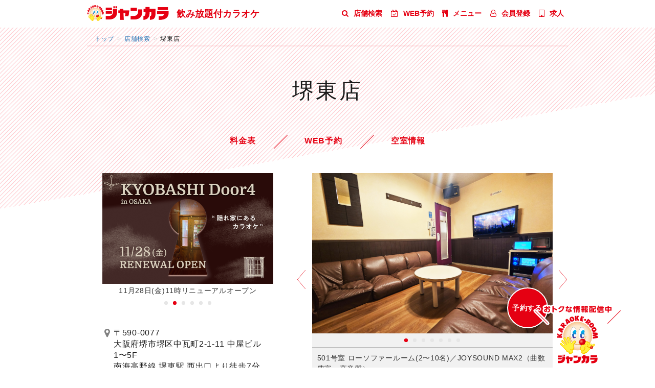

--- FILE ---
content_type: text/html; charset=UTF-8
request_url: https://jankara.ne.jp/shop/048/
body_size: 13270
content:
<!DOCTYPE html>
<html lang="ja">

<head>
    <!-- Google Tag Manager 20200616設置-->
<script>(function(w,d,s,l,i){w[l]=w[l]||[];w[l].push({'gtm.start':
new Date().getTime(),event:'gtm.js'});var f=d.getElementsByTagName(s)[0],
j=d.createElement(s),dl=l!='dataLayer'?'&l='+l:'';j.async=true;j.src=
'https://www.googletagmanager.com/gtm.js?id='+i+dl;f.parentNode.insertBefore(j,f);
})(window,document,'script','dataLayer','GTM-WC5ZCRW');</script>
<!-- End Google Tag Manager -->
    <title>堺東店 | ジャンカラ</title>
<meta charset="UTF-8">
<!-- <meta http-equiv="Accept-CH" content="DPR, Width, Viewport-Width"> -->
<meta name="description" content="飲み放題付カラオケ【ジャンカラ堺東店】の店舗情報・設置カラオケ機種・料金をご案内いたします。「飲み放題＆地域最安値」がモットーのジャンカラは、飲み放題付ルーム料金だから、安い！みなさまのご来店をスタッフ一同、心よりお待ちしております♪">
<!-- <meta name="keywords" content="カラオケ,ジャンカラ,店舗ページ,堺東店,大阪府堺市堺区中瓦町2-1-11"> -->
<meta name="viewport" content="width=device-width, initial-scale=1">
<meta property="og:title" content="堺東店 | ジャンカラ">
<meta property="og:description" content="飲み放題付カラオケ【ジャンカラ堺東店】の店舗情報・設置カラオケ機種・料金をご案内いたします。「飲み放題＆地域最安値」がモットーのジャンカラは、飲み放題付ルーム料金だから、安い！みなさまのご来店をスタッフ一同、心よりお待ちしております♪">
<meta property="og:image" content="https://jankara.ne.jp/images/common/ogimage.png">
<meta property="og:url" content="https://jankara.ne.jp/shop/048/">
<meta property="og:type" content="article">
<meta property="og:site_name" content="ジャンカラ">
<meta name="twitter:site" content="@jankara">
<meta name="twitter:card" content="summary">
<!--CSS-->
<link href="/header_footer/multi/css/bootstrap.css?1769044821" rel="stylesheet">
<link href="/header_footer/multi/css/customize.css?1769044821" rel="stylesheet">
<link href="/header_footer/multi/css/default.css?1769044821" rel="stylesheet">
<link href="/header_footer/multi/css/common.css?1769044821" rel="stylesheet">
<link href="/header_footer/multi/css/jquery.bxslider.css?1769044821" rel="stylesheet">
<link href="/header_footer/multi/css/hamburger.css?1769044821" rel="stylesheet">
<link href="https://maxcdn.bootstrapcdn.com/font-awesome/4.7.0/css/font-awesome.min.css" rel="stylesheet" integrity="sha384-wvfXpqpZZVQGK6TAh5PVlGOfQNHSoD2xbE+QkPxCAFlNEevoEH3Sl0sibVcOQVnN" crossorigin="anonymous">
<link href="/super/header_footer/multi/css/luxbar.min.css" rel="stylesheet">
            <link href="/css/33/common.css?1769044821" rel="stylesheet">
            <link href="/shop/view/multi/css/shop.css?1769044821" rel="stylesheet">
            <link href="/shop/css/shop.css?1769044821" rel="stylesheet">
    
<!--[if lt IE 9]>
<script src="/header_footer/multi/js/html5shiv.min.js"></script>
<script src="/header_footer/multi/js/respond.min.js"></script>
<![endif]-->
    <!-- <script>

        (function(i,s,o,g,r,a,m){i['GoogleAnalyticsObject']=r;i[r]=i[r]||function(){
            (i[r].q=i[r].q||[]).push(arguments)},i[r].l=1*new Date();a=s.createElement(o),
            m=s.getElementsByTagName(o)[0];a.async=1;a.src=g;m.parentNode.insertBefore(a,m)
        })(window,document,'script','//www.google-analytics.com/analytics.js','ga');
        ga('create', 'UA-42683144-1', 'jankara.ne.jp');
        ga('require', 'displayfeatures');
        // ga('require', 'appTracker');
                ga('set', 'dimension2', 'PC');
                ga('send', 'pageview');
    </script> -->
    <!-- <script async src="/header_footer/multi/js/apptracker.js"></script> -->
    <style>
        @media only screen and (max-width: 898px) {
            header .nav-mobile {
                display: none !important;
            }
        }
    </style>
        <link rel="canonical" href="https://jankara.ne.jp/shop/048/">
    </head>

<body>
    <!-- Google Tag Manager (noscript) 20200616設置-->
<noscript><iframe src="https://www.googletagmanager.com/ns.html?id=GTM-WC5ZCRW" height="0" width="0" style="display:none;visibility:hidden"></iframe></noscript>
<!-- End Google Tag Manager (noscript) -->
    <header id="header">
        <div class="container inner clearfix">
            <div class="logo">
                <a href="http://jankara.ne.jp/" id="top">
                    <img src="/img/common/34/lg_jk_h.png" alt="ジャンカラ">
                </a>
            </div>
            <strong class="hidden-sm hidden-xs floatL">飲み放題付カラオケ</strong>
            <strong class="hidden-lg hidden-md floatL"><a href="/app/" class="btn_header_mm" onclick="ga('send','event','header', 'click', 'mm');">会員登録</a></strong>
            <nav>
                <div class="nav-mobile"><span id="nav-toggle"><span></span></span></div>
                <ul class="nav-list" id="nav-menu">
                    <li><a href="https://jankara.ne.jp/shop/" onclick="ga('send','event','shop_header', 'click', 'shop');"><i class="fa fa-search mr10" aria-hidden="true"></i>店舗検索</a></li>
                    <li><a href="https://jankara.me/facility/sw/user/facilityTopDisp?reservationExec=1" target="_blank" onclick="ga('send','event','shop_header', 'click', 'reserve');"><i class="fa fa-calendar-check-o mr10" aria-hidden="true"></i>WEB予約</a></li>
                    <li><a href="/menu/" onclick="ga('send','event','shop_header', 'click', 'menu');"><i class="fa fa-cutlery mr10" aria-hidden="true"></i>メニュー</a></li>
                    <li><a href="/app/" onclick="ga('send','event','shop_header', 'click', 'mm');"><i class="fa fa-user-o mr10" aria-hidden="true"></i>会員登録</a></li>
                    <li><a href="/recruit/top.html" onclick="ga('send','event','shop_header','click','recruit');"><i class="fa fa-building-o mr10" aria-hidden="true"></i>求人</a></li>
                </ul>
            </nav>
            <!-- //END div.inner.clearfix -->
        </div>
    </header>
        <main id="stripeBg">
        <div id="stripeBgInner">

                <div class="container" id="breadcrumb_container">
        <ol>
            <li><a href="/">トップ</a></li>
            <li><a href="/shop/">店舗検索</a></li>
            <li>堺東店</li>
        </ol>
        <!-- <div class="breadcrumb_ninja ninja_onebutton">
            <script type="text/javascript">
                //<![CDATA[
                (function(d) {
                    if (typeof(window.NINJA_CO_JP_ONETAG_BUTTON_247f96a77f0933438768ce6114b84b0d) == 'undefined') {
                        document.write("<sc" + "ript type='text\/javascript' src='//omt.shinobi.jp\/b\/247f96a77f0933438768ce6114b84b0d'><\/sc" + "ript>");
                    } else {
                        window.NINJA_CO_JP_ONETAG_BUTTON_247f96a77f0933438768ce6114b84b0d.ONETAGButton_Load();
                    }
                })(document);
                //]]>
            </script><span class="ninja_onebutton_hidden" style="display:none;"></span><span style="display:none;" class="ninja_onebutton_hidden"></span>
        </div> -->
    </div>

<script type="application/ld+json">{"@context":"https://schema.org","@type":"BreadcrumbList","itemListElement":[{"@type":"ListItem","position":1,"name":"トップ","item":"https://jankara.ne.jp/"},{"@type":"ListItem","position":2,"name":"店舗検索","item":"https://jankara.ne.jp/shop/"},{"@type":"ListItem","position":3,"name":"堺東店","item":"https://jankara.ne.jp/shop/048/"}]}</script>
<script type="application/ld+json">{"@context":"https://schema.org","@type":["LocalBusiness","EntertainmentBusiness"],"name":"堺東店","url":"https://jankara.ne.jp/shop/048/","mainEntityOfPage":"https://jankara.ne.jp/shop/048/","hasMap":"https://g.page/r/CTbxBiNy6IM9EAg","telephone":"080-6202-7473","address":{"@type":"PostalAddress","streetAddress":"大阪府堺市堺区中瓦町2-1-11","postalCode":"590-0077","addressCountry":"JP","addressRegion":"大阪府","addressLocality":"堺市堺区"},"geo":{"@type":"GeoCoordinates","latitude":34.574722080000001,"longitude":135.48305350000001},"paymentAccepted":"Cash, Credit Card, QR","amenityFeature":[{"@type":"LocationFeatureSpecification","name":"喫煙スペース","value":true},{"@type":"LocationFeatureSpecification","name":"ローソファールーム","value":true},{"@type":"LocationFeatureSpecification","name":"ラウンジルーム","value":true},{"@type":"LocationFeatureSpecification","name":"ディスコルーム","value":true},{"@type":"LocationFeatureSpecification","name":"シャイニールーム","value":true},{"@type":"LocationFeatureSpecification","name":"ゴスロリルーム(白)","value":true},{"@type":"LocationFeatureSpecification","name":"マットルーム","value":true},{"@type":"LocationFeatureSpecification","name":"アメリカンルーム","value":true}],"sameAs":["https://twitter.com/jankara","https://www.instagram.com/jankara/","https://www.youtube.com/channel/UCZdQY7YDqruy7Nx6_TR8qWQ","https://www.tiktok.com/@jankara_official","https://www.facebook.com/jankara.fanpage"],"openingHoursSpecification":[{"@type":"OpeningHoursSpecification","dayOfWeek":["Monday","Tuesday","Wednesday","Thursday","Friday","Saturday","Sunday"],"opens":"08:00","closes":"05:00","description":"8:00〜5:00"}]}</script>
            <section class="shopinfo">
                <div class="shopinfo__full shopname_nav">

                    <!-- 店名 -->
                    <div class="container">
                        <h1 class="shopinfo__heading">堺東店</h1>
                    </div>

                    <div class="shopinfo__full" id="pagenav">
    <div class="container">
        <ul class="shopinfo__list--pagenav">
            <!--                 <li><a href="https://jankara.me/reservation/custom/user/getVacancyList?facilityId=48" class="reservation" onclick="ga('send','event','shopnav','click','reserve');">WEB予約</a></li>
             -->
            
            <!-- myジャンカラの設定が完了した時点で非表示にする -->
                        
            <!-- 料金表 -->
            <li><a href="#price" class="price smooth-scroll" onclick="ga('send','event','shopnav','click','price');">料金表</a></li>

            <!-- WEB予約 -->
            <li><a href="https://jankara.me/reservation/custom/user/getVacancyList?facilityId=48" class="reservation">WEB予約</a></li>

            <!-- 空室情報 -->
                            <li><a href="https://jankara.ne.jp/region/?storeName=%E5%A0%BA%E6%9D%B1%E5%BA%97" class="vacancy">空室情報</a></li>
                        
        </ul>
    </div>
</div>
<div>
    <ul class="shopinfo__list--pagenav" id="shopinfo__list--pagenav_sp">
        <!--             <li><a href="https://jankara.me/reservation/custom/user/getVacancyList?facilityId=48" class="reservation" onclick="ga('send','event','shopnav','click','reserve');">WEB予約</a></li>
                
                    <li><a href="https://jankara.ne.jp/region/?storeName=%E5%A0%BA%E6%9D%B1%E5%BA%97" class="vacancy" onclick="ga('send','event','shopnav','click','vacancy');">空室情報</a></li>
         -->


        <!-- myジャンカラの設定が完了した時点で非表示にする -->
        <!-- 料金表 -->
        

        <li><a href="#price" class="price smooth-scroll" onclick="ga('send','event','shopnav','click','price');">料金表</a></li>

        <!-- WEB予約 -->
        <li><a href="https://jankara.me/reservation/custom/user/getVacancyList?facilityId=48" class="reservation">WEB予約</a></li>

        <!-- 空室情報 -->
                    <li><a href="https://jankara.ne.jp/region/?storeName=%E5%A0%BA%E6%9D%B1%E5%BA%97" class="vacancy">空室情報</a></li>
                    </ul>
</div>                </div>

                <div class="shopinfo__full">
                    <div class="container">

                        <!--============== バナー ==================-->
                                                                            
                                                                            
                                                                            
                                                
                                                
                                                
                                                                        
                        <!--============== /バナーEnd ==================-->

                        <div class="row">
                            <div class="shopinfo__left col-xs-12 col-sm-6">

                                
                                <!-- キャンペーンバナー -->
    <div class="shopinfo__column">
        <ul class="banner_slider"  id="campaign_slide" >
                            <li class="text-center">
                                            <a href="/open/272/" onclick="ga('send','event','shopcampaign','click','12月26日(金)10時オープン');">
                            <img src="/images/banner/m/272_open.png" alt="12月26日(金)10時オープン" loading="lazy">
                            <span class="cpnTitle">12月26日(金)10時オープン</span>
                        </a>
                                    </li>
                            <li class="text-center">
                                            <a href="/open/236/" onclick="ga('send','event','shopcampaign','click','11月28日(金)11時リニューアルオープン');">
                            <img src="/images/banner/m/236_open.png" alt="11月28日(金)11時リニューアルオープン" loading="lazy">
                            <span class="cpnTitle">11月28日(金)11時リニューアルオープン</span>
                        </a>
                                    </li>
                            <li class="text-center">
                                            <a href="/pr/anniversary/" onclick="ga('send','event','shopcampaign','click','アニバーサリープラン');">
                            <img src="/images/banner/m/anniversary.png" alt="アニバーサリープラン" loading="lazy">
                            <span class="cpnTitle">アニバーサリープラン</span>
                        </a>
                                    </li>
                            <li class="text-center">
                                            <a href="/open/109/" onclick="ga('send','event','shopcampaign','click','限定屋台料理もあり！ ジャンカラ横丁');">
                            <img src="/images/banner/m/jankarayokocho.png" alt="限定屋台料理もあり！ ジャンカラ横丁" loading="lazy">
                            <span class="cpnTitle">限定屋台料理もあり！ ジャンカラ横丁</span>
                        </a>
                                    </li>
                            <li class="text-center">
                                            <a href="/bbq/023/" onclick="ga('send','event','shopcampaign','click','心斎橋店 屋上BBQ');">
                            <img src="/images/banner/m/banner_bbq.png" alt="心斎橋店 屋上BBQ" loading="lazy">
                            <span class="cpnTitle">心斎橋店 屋上BBQ</span>
                        </a>
                                    </li>
                            <li class="text-center">
                                            <a href="/kleinegeluk/umeda" onclick="ga('send','event','shopcampaign','click','kleine geluk（クレイネ へリュック）');">
                            <img src="/images/banner/m/kleinegeluk.png" alt="kleine geluk（クレイネ へリュック）" loading="lazy">
                            <span class="cpnTitle">kleine geluk（クレイネ へリュック）</span>
                        </a>
                                    </li>
                    </ul>
    </div>

                                <div class="shopinfo__column">
    <ul class="shopinfo__list--vertical">
        <li class="shopinfo__paragraph--with_icon none">
            <i class="fa fa-map-marker fa-fw" title="住所" aria-hidden="true"></i>
            <address class="shopinfo__detail-address">
                &#12306;590-0077<br>
                大阪府堺市堺区中瓦町2-1-11&nbsp;中屋ビル1〜5F<br>南海高野線 堺東駅 西出口より徒歩7分（受付：1F）            </address>
        </li>

        
                <li class="shopinfo__paragraph--with_icon none">
            <i class="fa fa-phone fa-fw" title="営業時間" aria-hidden="true"></i>
            <p class="shopinfo__text--bigger">080-6202-7473</p>
            <p class="sugukara" style="color:#1a1a1a; padding:0.7em 1.2em; margin-top:0.5em; font-size:81%; line-height:1.4; position:relative; background: rgba(230,0,18,.05);">便利なWEB予約<a style="color: #e60012" href="https://jankara.me/reservation/custom/user/getVacancyList?facilityId=48">すぐカラ</a>はこちら</p>
        </li>
        
        <li class="shopinfo__paragraph--with_icon none">
            <i class="fa fa-clock-o fa-fw" title="営業時間" aria-hidden="true"></i>
            <p>8:00〜5:00</p>
        </li>
    </ul>
</div>
                                <div class="shopinfo__column">
		<ul class="shopinfo__flex--panel border menu-panel">
				<!--フードとドリンクは"/food(drink)/店番/"のURLを表示-->
		<li class="item"><a href="/menu/food/048/"
				class="food">フードメニュー</a></li>
						<!--  -->
										<!--フードとドリンクは"/food(drink)/店番/"のURLを表示-->
		<li class="item"><a href="/menu/drink/048/"
				class="drink">ドリンクメニュー</a></li>
						<!--  -->
												<li class="item"><a href="/menu/special/food/" class="limited">期間限定フード</a></li>
				<!--  -->
				<li class="item"><a href="/menu/special/dessert/" class="limited">期間限定デザート</a></li>
												<!--  -->
												<!--  -->
												<!--  -->
									</ul>

	<!--営業再開に伴う、設置回数見直しの為、一旦削除
                                                        <p class="text-center drinkbar"><span>ドリンクカウンター設置階…1F/4F</span></p>
                                    -->
</div>

                                    <div class="shopinfo__column">
        <h2 class="shopinfo__heading--small">設置カラオケ機種</h2>
        <ul class="shopinfo__flex--panel reverse">
                            <li class="item"><a href="/machine/joysoundmaxgo/" onclick="ga('send','event','machine','click','joysoundmaxgo');"><img src="/shop/img/shop/machine/machine_joysoundmaxgo.png" alt="JOYSOUND MAX GO" class="img-responsive" loading="lazy"></a></li>
                            <li class="item"><a href="/machine/joysoundmax2/" onclick="ga('send','event','machine','click','joysoundmax2');"><img src="/shop/img/shop/machine/machine_joysoundmax2.png" alt="JOYSOUND MAX2" class="img-responsive" loading="lazy"></a></li>
                            <li class="item"><a href="/machine/joysoundmax/" onclick="ga('send','event','machine','click','joysoundmax');"><img src="/shop/img/shop/machine/machine_joysoundmax.png" alt="JOYSOUND MAX" class="img-responsive" loading="lazy"></a></li>
                            <li class="item"><a href="/machine/livedamstadium/" onclick="ga('send','event','machine','click','livedamstadium');"><img src="/shop/img/shop/machine/machine_livedamstadium.png" alt="LIVE DAM STADIUM" class="img-responsive" loading="lazy"></a></li>
                            <li class="item"><a href="/machine/livedamai/" onclick="ga('send','event','machine','click','livedamai');"><img src="/shop/img/shop/machine/machine_livedamai.png" alt="LIVE DAM Ai" class="img-responsive" loading="lazy"></a></li>
                    </ul>
        <p class="text-center"><a href="/machine/" class="linkBtn_bk" onclick="ga('send','event','info','click','機種のご案内');">機種のご案内</a></p>
    </div>

                                                                    <div class="shopinfo__column" id="recruit">
	<h2>
		<a href="https://baito.jankara.ne.jp/">
			<img src="/shop/img/shop/recruitbanner.png" alt="求人情報" class="img-responsive" loading="lazy">
		</a>
	</h2>
</div>                                
                            </div>
                            
                                                        <div class="shopinfo__right col-xs-12 col-sm-6">
                                



<!-- ↓↓ 2025.11.21の料金変更（手動設定） ↓↓ -->
<!-- ↑↑ 2025.11.21の料金変更（手動設定） ↑↑-->


<div class="shopinfo__column gallery" id="room">
	<ul class="shopinfo__list--slider"  id="room_slide">
					<li>
				<div style="position: relative;">
					<img src="/images/relax/048/501_big.jpg" alt="ローソファールーム" loading="lazy">
																				<a href="//jankara.me/reservation/custom/user/getVacancyList?facilityId=48&roomNo=501&condDisp=1&useNumber=2"
						class="roombtn">予約する</a>
																			</div>
				<div class="caption"><span style='padding:10px;'>501号室 ローソファールーム(2〜10名)／JOYSOUND MAX2（曲数豊富・高音質）</span></div>				
											<div class="concept_warning_txt" style="background-color: #f1f1f1; padding: 0px 10px 10px 10px;">
												<img src="/shop/img/shop/icon/warning.svg" style="display:inline-block; width:21px;" loading="lazy">
												<p style="display:inline-block; color:#333333;">30分毎＋30円/フリータイム＋200円</p>
											</div>				<!-- ↓↓ 2025.11.21の料金変更（手動設定） ↓↓ -->
								<!-- ↑↑ 2025.11.21の料金変更（手動設定） ↑↑-->
															<!-- <div class="concept_warning_txt" style="background-color: #f1f1f1; padding: 0 10px 10px 10px;">
							<img src="/shop/img/shop/icon/warning.svg" style="display:inline-block; width:21px;" loading="lazy">
							<p style="display:inline-block;">19時以降　30分毎＋50円/フリータイム＋300円</p>
							<p style="background-color: #f1f1f1; padding: 0px 10px 10px 10px; margin-top:0; color:#333333;">(エンドレスフリータイム＋500円)</p>
						</div> -->
																																<!-- <style>
						#room .bx-viewport {
							min-height: 550px;
						}
						</style>
						<div class="concept_warning_txt" style="background-color: #f1f1f1; padding: 0 10px 10px 10px;">
							<img src="/shop/img/shop/icon/warning.svg" style="display:inline-block; width:21px; margin-top: 5px;"
								loading="lazy">
							<p style="display:inline-block; color:#333333; vertical-align:top;">
								8時～19時　30分毎＋100円/フリータイム＋600円<br>19時～8時　30分毎＋200円/フリータイム＋1,200円</p>
						</div> -->
																		</li>
					<li>
				<div style="position: relative;">
					<img src="/images/relax/048/502_big.jpg" alt="ラウンジルーム" loading="lazy">
																				<a href="//jankara.me/reservation/custom/user/getVacancyList?facilityId=48&roomNo=502&condDisp=1&useNumber=4"
						class="roombtn">予約する</a>
																			</div>
				<div class="caption"><span style='padding:10px;'>502号室 ラウンジルーム(4〜15名)／JOYSOUND MAX2（曲数豊富・高音質）</span></div>				
											<div class="concept_warning_txt" style="background-color: #f1f1f1; padding: 0px 10px 10px 10px;">
												<img src="/shop/img/shop/icon/warning.svg" style="display:inline-block; width:21px;" loading="lazy">
												<p style="display:inline-block; color:#333333;">30分毎＋50円/フリータイム＋300円</p>
											</div>				<!-- ↓↓ 2025.11.21の料金変更（手動設定） ↓↓ -->
								<!-- ↑↑ 2025.11.21の料金変更（手動設定） ↑↑-->
															<!-- <div class="concept_warning_txt" style="background-color: #f1f1f1; padding: 0 10px 10px 10px;">
							<img src="/shop/img/shop/icon/warning.svg" style="display:inline-block; width:21px;" loading="lazy">
							<p style="display:inline-block;">19時以降　30分毎＋50円/フリータイム＋300円</p>
							<p style="background-color: #f1f1f1; padding: 0px 10px 10px 10px; margin-top:0; color:#333333;">(エンドレスフリータイム＋500円)</p>
						</div> -->
																																<!-- <style>
						#room .bx-viewport {
							min-height: 550px;
						}
						</style>
						<div class="concept_warning_txt" style="background-color: #f1f1f1; padding: 0 10px 10px 10px;">
							<img src="/shop/img/shop/icon/warning.svg" style="display:inline-block; width:21px; margin-top: 5px;"
								loading="lazy">
							<p style="display:inline-block; color:#333333; vertical-align:top;">
								8時～19時　30分毎＋100円/フリータイム＋600円<br>19時～8時　30分毎＋200円/フリータイム＋1,200円</p>
						</div> -->
																		</li>
					<li>
				<div style="position: relative;">
					<img src="/images/relax/048/505_big.jpg" alt="ディスコルーム" loading="lazy">
																				<a href="//jankara.me/reservation/custom/user/getVacancyList?facilityId=48&roomNo=505&condDisp=1&useNumber=4"
						class="roombtn">予約する</a>
																			</div>
				<div class="caption"><span style='padding:10px;'>505号室 ディスコルーム(4〜14名)／JOYSOUND MAX2（曲数豊富・高音質）</span></div>				
											<div class="concept_warning_txt" style="background-color: #f1f1f1; padding: 0px 10px 10px 10px;">
												<img src="/shop/img/shop/icon/warning.svg" style="display:inline-block; width:21px;" loading="lazy">
												<p style="display:inline-block; color:#333333;">30分毎＋50円/フリータイム＋300円</p>
											</div>				<!-- ↓↓ 2025.11.21の料金変更（手動設定） ↓↓ -->
								<!-- ↑↑ 2025.11.21の料金変更（手動設定） ↑↑-->
															<!-- <div class="concept_warning_txt" style="background-color: #f1f1f1; padding: 0 10px 10px 10px;">
							<img src="/shop/img/shop/icon/warning.svg" style="display:inline-block; width:21px;" loading="lazy">
							<p style="display:inline-block;">19時以降　30分毎＋50円/フリータイム＋300円</p>
							<p style="background-color: #f1f1f1; padding: 0px 10px 10px 10px; margin-top:0; color:#333333;">(エンドレスフリータイム＋500円)</p>
						</div> -->
																																<!-- <style>
						#room .bx-viewport {
							min-height: 550px;
						}
						</style>
						<div class="concept_warning_txt" style="background-color: #f1f1f1; padding: 0 10px 10px 10px;">
							<img src="/shop/img/shop/icon/warning.svg" style="display:inline-block; width:21px; margin-top: 5px;"
								loading="lazy">
							<p style="display:inline-block; color:#333333; vertical-align:top;">
								8時～19時　30分毎＋100円/フリータイム＋600円<br>19時～8時　30分毎＋200円/フリータイム＋1,200円</p>
						</div> -->
																		</li>
					<li>
				<div style="position: relative;">
					<img src="/images/relax/048/506_big.jpg" alt="シャイニールーム" loading="lazy">
																				<a href="//jankara.me/reservation/custom/user/getVacancyList?facilityId=48&roomNo=506&condDisp=1&useNumber=2"
						class="roombtn">予約する</a>
																			</div>
				<div class="caption"><span style='padding:10px;'>506号室 シャイニールーム(2〜10名)／JOYSOUND MAX2（曲数豊富・高音質）</span></div>				
											<div class="concept_warning_txt" style="background-color: #f1f1f1; padding: 0px 10px 10px 10px;">
												<img src="/shop/img/shop/icon/warning.svg" style="display:inline-block; width:21px;" loading="lazy">
												<p style="display:inline-block; color:#333333;">30分毎＋80円/フリータイム＋400円</p>
											</div>				<!-- ↓↓ 2025.11.21の料金変更（手動設定） ↓↓ -->
								<!-- ↑↑ 2025.11.21の料金変更（手動設定） ↑↑-->
															<!-- <div class="concept_warning_txt" style="background-color: #f1f1f1; padding: 0 10px 10px 10px;">
							<img src="/shop/img/shop/icon/warning.svg" style="display:inline-block; width:21px;" loading="lazy">
							<p style="display:inline-block;">19時以降　30分毎＋50円/フリータイム＋300円</p>
							<p style="background-color: #f1f1f1; padding: 0px 10px 10px 10px; margin-top:0; color:#333333;">(エンドレスフリータイム＋500円)</p>
						</div> -->
																																<!-- <style>
						#room .bx-viewport {
							min-height: 550px;
						}
						</style>
						<div class="concept_warning_txt" style="background-color: #f1f1f1; padding: 0 10px 10px 10px;">
							<img src="/shop/img/shop/icon/warning.svg" style="display:inline-block; width:21px; margin-top: 5px;"
								loading="lazy">
							<p style="display:inline-block; color:#333333; vertical-align:top;">
								8時～19時　30分毎＋100円/フリータイム＋600円<br>19時～8時　30分毎＋200円/フリータイム＋1,200円</p>
						</div> -->
																		</li>
					<li>
				<div style="position: relative;">
					<img src="/images/relax/048/507_big.jpg" alt="ゴスロリルーム(白)" loading="lazy">
																				<a href="//jankara.me/reservation/custom/user/getVacancyList?facilityId=48&roomNo=507&condDisp=1&useNumber=2"
						class="roombtn">予約する</a>
																			</div>
				<div class="caption"><span style='padding:10px;'>507号室 ゴスロリルーム(白)(2〜10名)／JOYSOUND MAX（曲数豊富）</span></div>								<!-- ↓↓ 2025.11.21の料金変更（手動設定） ↓↓ -->
								<!-- ↑↑ 2025.11.21の料金変更（手動設定） ↑↑-->
															<!-- <div class="concept_warning_txt" style="background-color: #f1f1f1; padding: 0 10px 10px 10px;">
							<img src="/shop/img/shop/icon/warning.svg" style="display:inline-block; width:21px;" loading="lazy">
							<p style="display:inline-block;">19時以降　30分毎＋50円/フリータイム＋300円</p>
							<p style="background-color: #f1f1f1; padding: 0px 10px 10px 10px; margin-top:0; color:#333333;">(エンドレスフリータイム＋500円)</p>
						</div> -->
																																<!-- <style>
						#room .bx-viewport {
							min-height: 550px;
						}
						</style>
						<div class="concept_warning_txt" style="background-color: #f1f1f1; padding: 0 10px 10px 10px;">
							<img src="/shop/img/shop/icon/warning.svg" style="display:inline-block; width:21px; margin-top: 5px;"
								loading="lazy">
							<p style="display:inline-block; color:#333333; vertical-align:top;">
								8時～19時　30分毎＋100円/フリータイム＋600円<br>19時～8時　30分毎＋200円/フリータイム＋1,200円</p>
						</div> -->
																		</li>
					<li>
				<div style="position: relative;">
					<img src="/images/relax/048/508_big.jpg" alt="マットルーム" loading="lazy">
																				<a href="//jankara.me/reservation/custom/user/getVacancyList?facilityId=48&roomNo=508&condDisp=1&useNumber=4"
						class="roombtn">予約する</a>
																			</div>
				<div class="caption"><span style='padding:10px;'>508号室 マットルーム(4〜12名)／JOYSOUND MAX（曲数豊富）</span></div>				
											<div class="concept_warning_txt" style="background-color: #f1f1f1; padding: 0px 10px 10px 10px;">
												<img src="/shop/img/shop/icon/warning.svg" style="display:inline-block; width:21px;" loading="lazy">
												<p style="display:inline-block; color:#333333;">30分毎＋30円/フリータイム＋200円</p>
											</div>				<!-- ↓↓ 2025.11.21の料金変更（手動設定） ↓↓ -->
								<!-- ↑↑ 2025.11.21の料金変更（手動設定） ↑↑-->
															<!-- <div class="concept_warning_txt" style="background-color: #f1f1f1; padding: 0 10px 10px 10px;">
							<img src="/shop/img/shop/icon/warning.svg" style="display:inline-block; width:21px;" loading="lazy">
							<p style="display:inline-block;">19時以降　30分毎＋50円/フリータイム＋300円</p>
							<p style="background-color: #f1f1f1; padding: 0px 10px 10px 10px; margin-top:0; color:#333333;">(エンドレスフリータイム＋500円)</p>
						</div> -->
																																<!-- <style>
						#room .bx-viewport {
							min-height: 550px;
						}
						</style>
						<div class="concept_warning_txt" style="background-color: #f1f1f1; padding: 0 10px 10px 10px;">
							<img src="/shop/img/shop/icon/warning.svg" style="display:inline-block; width:21px; margin-top: 5px;"
								loading="lazy">
							<p style="display:inline-block; color:#333333; vertical-align:top;">
								8時～19時　30分毎＋100円/フリータイム＋600円<br>19時～8時　30分毎＋200円/フリータイム＋1,200円</p>
						</div> -->
																		</li>
					<li>
				<div style="position: relative;">
					<img src="/images/relax/048/509_big.jpg" alt="アメリカンルーム" loading="lazy">
																				<a href="//jankara.me/reservation/custom/user/getVacancyList?facilityId=48&roomNo=509&condDisp=1&useNumber=1"
						class="roombtn">予約する</a>
																			</div>
				<div class="caption"><span style='padding:10px;'>509号室 アメリカンルーム(1〜9名)／JOYSOUND MAX（曲数豊富）</span></div>				
											<div class="concept_warning_txt" style="background-color: #f1f1f1; padding: 0px 10px 10px 10px;">
												<img src="/shop/img/shop/icon/warning.svg" style="display:inline-block; width:21px;" loading="lazy">
												<p style="display:inline-block; color:#333333;">30分毎＋30円/フリータイム＋200円</p>
											</div>				<!-- ↓↓ 2025.11.21の料金変更（手動設定） ↓↓ -->
								<!-- ↑↑ 2025.11.21の料金変更（手動設定） ↑↑-->
															<!-- <div class="concept_warning_txt" style="background-color: #f1f1f1; padding: 0 10px 10px 10px;">
							<img src="/shop/img/shop/icon/warning.svg" style="display:inline-block; width:21px;" loading="lazy">
							<p style="display:inline-block;">19時以降　30分毎＋50円/フリータイム＋300円</p>
							<p style="background-color: #f1f1f1; padding: 0px 10px 10px 10px; margin-top:0; color:#333333;">(エンドレスフリータイム＋500円)</p>
						</div> -->
																																<!-- <style>
						#room .bx-viewport {
							min-height: 550px;
						}
						</style>
						<div class="concept_warning_txt" style="background-color: #f1f1f1; padding: 0 10px 10px 10px;">
							<img src="/shop/img/shop/icon/warning.svg" style="display:inline-block; width:21px; margin-top: 5px;"
								loading="lazy">
							<p style="display:inline-block; color:#333333; vertical-align:top;">
								8時～19時　30分毎＋100円/フリータイム＋600円<br>19時～8時　30分毎＋200円/フリータイム＋1,200円</p>
						</div> -->
																		</li>
			</ul>
</div>
<!-- ここに要れる -->

<div class="shopinfo__column room_icon">
	<div class="shopinfo__column--partition">
		<ul class="shopinfo__flex--space room_info">
			<li>
				<dl>
					<dt class="text-center" >
						<img src="/shop/img/shop/icon/ic_nosmoking.svg" alt="喫煙スペース" loading="lazy">
					</dt>
					<dd class="text-center">
						あり					</dd>
				</dl>
			</li>
			<li>
				<dl>
										<dt class="text-center">
						<img src="/shop/img/shop/icon/ic_kidsroom.svg" alt="キッズルーム" loading="lazy">
					</dt>
					<dd class="text-center">あり</dd>
									</dl>
			</li>
			<li>
				<dl>
					<dt class="text-center" >
						<img src="/shop/img/shop/icon/ic_concept.svg" alt="コンセプトルーム" loading="lazy">
					</dt>
					<dd class="text-center">
						7室					</dd>
				</dl>
			</li>
		</ul>
	</div>
	<p class="text-center">全<span class="shopinfo__text--bigger">52</span>室
		<!--<br>
        <a href="/room/relakara/" class="linkBtn_bk" onclick="ga('send','event','info','click','コンセプトルーム');">コンセプトルームのご案内</a>-->
	</p>
</div>

                                <div class="shopinfo__column--partition gmap">
    <div class="shopinfo__container--map">
        <div class="gmapWrap" id="gmap__container">
                                        <iframe id="gmap_iframe" src="https://www.google.com/maps/embed/v1/place?key=AIzaSyCPZIvCp6tXBnDZ5EhfHZecfWCRwYf5u-I&zoom=16&center=34.57472208,135.4830535&q=%E3%82%B8%E3%83%A3%E3%83%B3%E3%82%AB%E3%83%A9%E5%A0%BA%E6%9D%B1%E5%BA%97+%E5%A4%A7%E9%98%AA%E5%BA%9C%E5%A0%BA%E5%B8%82%E5%A0%BA%E5%8C%BA%E4%B8%AD%E7%93%A6%E7%94%BA2-1-11" allowfullscreen style="border:0;"></iframe>
            
                    </div>
                    <div class="gmapBtn"><a href="https://maps.google.com/maps?q=ジャンカラ堺東店 大阪府堺市堺区中瓦町2-1-11" class="visible-xs text-center"><i class="fa fa-map-marker fa-fw"></i>大きな地図で見る</a></div>
            </div>

        <div class="neighbor" id="neighbor">
        <div class="clearfix">
            <h3 class="col-xs-12 col-sm-4 shopinfo__heading--small">近くのジャンカラ</h3>
            <ul class="col-xs-12 col-sm-8 shopinfo__list--inline">
                                                    <li><a href="/shop/210/" class="linkBtn_bk" onclick="ga('send','event','shop','click','210');">堺東2号店</a></li>
                            </ul>
        </div>
            </div>

</div>
                                <div class="shopinfo__column--partition">
		<p class="shopinfo__flex--parking none">なし</p>
	</div>
<div class="shopinfo__column--partition">
		<div class="shopinfo__flex--recept">
		<div>
			<h3 class="shopinfo__heading--small">タッチパネルでかんたん受付♪</h3>
			<p>来店時の待ち時間を短縮してスムーズに入室！カラオケ機種など希望の部屋も選べます。</p>
		</div>
	</div>
	</div>
<div class="shopinfo__column">
		<div class="shopinfo__flex--payment">
		<div>
			<h3 class="shopinfo__heading--small">フロントに並ばず、らくらく支払い♪</h3>
			<p>現金とクレジットカード、QR・バーコード決済がご利用いただけます。</p>
		</div>
	</div>
	</div>
                            </div>
                                                    </div>
                    </div>
                </div><!-- /.shopinfo__middle -->

                <div class="shopinfo__full--bg service">
    <div class="container">
        <div class="shopinfo__flex--center">
                            <div class="shopinfo__flexitem--service four-cols">
                    <a href="/service/#player" class="inner with-badge" onclick="ga('send','event','service','click','Blu-ray&DVDプレーヤー設置部屋あり');">
                                                    <img src="/shop/img/common/ic_player.svg" alt="Blu-ray&DVDプレーヤー設置部屋あり" loading="lazy">
                                                <p>Blu-ray&amp;DVD<br>プレーヤー設置部屋あり</p>
                    </a>
                </div>
                                        <div class="shopinfo__flexitem--service four-cols">
                    <a href="/service/#wifi" class="inner with-badge" onclick="ga('send','event','service','click','無料Wi-Fiサービス');">
                                                    <img src="/shop/img/common/ic_wifi.svg" alt="無料Wi-Fiサービス" loading="lazy">
                                                <p>無料Wi-Fi<br>サービス</p>
                    </a>
                </div>
                                        <div class="shopinfo__flexitem--service four-cols">
                    <a href="/service/#bring" class="inner with-badge" onclick="ga('send','event','service','click','飲食物の持ち込みOK');">
                                                    <img src="/shop/img/common/ic_bring.svg" alt="飲食物の持ち込みOK" loading="lazy">
                                                <p>飲食物の<br>持ち込みOK</p>
                    </a>
                </div>
                                        <div class="shopinfo__flexitem--service four-cols">
                    <a href="/service/#payment" class="inner with-badge" onclick="ga('send','event','service','click','クレジット・バーコード決済各種ご利用OK');">
                                                    <img src="/shop/img/common/ic_payment.svg" alt="クレジット・バーコード決済各種ご利用OK" loading="lazy">
                                                <p>クレジット・<!--・電子マネー--><br>バーコード決済<br>各種ご利用OK</p>
                    </a>
                </div>
                                        <div class="shopinfo__flexitem--service four-cols">
                    <a href="/service/#hdmi" class="inner with-badge" onclick="ga('send','event','service','click','HDMI 無料貸出');">
                                                    <img src="/shop/img/shop/icon/ic_hdmi.svg" alt="HDMI 無料貸出" loading="lazy">
                                                <p>HDMI<br>無料貸出</p>
                    </a>
                </div>
                                        <div class="shopinfo__flexitem--service four-cols">
                    <a href="/service/#charger" class="inner with-badge" onclick="ga('send','event','service','click','充電器無料貸出');">
                                                    <img src="/shop/img/shop/icon/ic_charge.svg" alt="充電器無料貸出" loading="lazy">
                                                <p>充電器<br>無料貸出</p>
                    </a>
                </div>
                                                    <div class="shopinfo__flexitem--service four-cols">
                    <a href="/service/#mirroring" class="inner with-badge" onclick="ga('send','event','service','click','ミラーリング設置部屋あり');">
                                                    <img src="/shop/img/shop/icon/ic_mirroring.svg" alt="ミラーリング設置部屋あり" loading="lazy">
                                                <p>ミラーリング<br>設置部屋あり<br>
                        <span class="shopinfo__text--smaller">《有線 <small>または</small> 無線》</span></p>
                    </a>
                </div>
                    </div>
    </div>
</div>
                <div class="shopinfo__full--stripe">
                    <div>
                        <div class="container">
                            
    <!-- 3/2 AM8時 までの内容 -->

            <!-- 無料アルコールがない店舗 -->
        <div class="shopinfo__full--bg drink">
            <a href="/menu/drink/048"><img src="/shop/img/shop/bn_drink-21.png" alt="ジャンカラは飲み放題 ソフトドリンク21種" loading="lazy"></a>
        </div>
        




                            <div class="shopinfo__full--white gutter separate" id="price">
	        <h3 class="shopinfo__heading--sub" style="padding-bottom: 0;">
            <img src="/shop/img/shop/headline_price.png" alt="料金表" loading="lazy">
            <small>（税込）</small>
        </h3>
        <!-- 半額セール -->
                	
	

	
	<div class="price-special" style="margin-top: 24px;">
		<div class="price-special__txt">
            <style>
                .ex{
                    font-size: 15px;
                    text-align: center;
                }

            </style>

			<!-- 例外店舗 -->
									
					</div>
	</div>

    <script>
    document.addEventListener("DOMContentLoaded", function() {
        if (document.getElementById("PriceTabArea")) {
            const caution = document.querySelector(".caution");
            if (caution) {
                caution.style.display = "block";
            }
        }
    });
    </script>

    <!-- 利用人数別料金表（新瑞橋駅前店） -->
    
    <!-- 1名料金の案内文 -->
        <!-- 新瑞橋駅前店 -->
    

    <!-- 料金表 -->
    
            <!-- 通常料金 -->
        <div class="price_table_area" id="Stime">
    <table class="price_table s_table">
        <thead>
        <tr class="price_name">
            <th colspan="2" class="price_title"><i class="fa fa-sun-o fa-fw"></i>昼<br><span>ドリンク飲み放題</span></th>
            <th class="price_width attribute brw">学生会員</th>
            <th class="price_width attribute brw">学生</th>
            <th class="price_width attribute brw">会員</th>
            <th class="price_width attribute brw">シニア</th>
            <th class="price_width attribute">一般</th>
        </tr>
        </thead>
<tr class="btg">
    <td rowspan="2" class="price_time">
        30分        <p>開店～19時</p>                            </td>
    <td class="wd">平日</td>
    <td class="price brg">&yen;<span class="fontPrice">180</span></td>
    <td class="price brg">&yen;<span class="fontPrice">200</span></td>
    <td class="price brg">&yen;<span class="fontPrice">200</span></td>
    <td class="price brg">&yen;<span class="fontPrice">200</span></td>
    <td class="price">&yen;<span class="fontPrice">230</span></td>
</tr>
<tr class="">
    <td class="hd">土日祝</td>
    <td class="price bgHdp brg">&yen;<span class="fontPrice">210</span></td>
    <td class="price bgHdp brg">&yen;<span class="fontPrice">220</span></td>
    <td class="price bgHdp brg">&yen;<span class="fontPrice">220</span></td>
    <td class="price bgHdp brg">&yen;<span class="fontPrice">220</span></td>
    <td class="price bgHdp">&yen;<span class="fontPrice">260</span></td>
</tr><tr class="btg">
    <td rowspan="2" class="price_time">
        昼フリータイム        <p>10時～19時</p>                        <p>最終受付<br>16:30</p>    </td>
    <td class="wd">平日</td>
    <td class="price brg">&yen;<span class="fontPrice">830</span></td>
    <td class="price brg">&yen;<span class="fontPrice">900</span></td>
    <td class="price brg">&yen;<span class="fontPrice">970</span></td>
    <td class="price brg">&yen;<span class="fontPrice">970</span></td>
    <td class="price">&yen;<span class="fontPrice">1,120</span></td>
</tr>
<tr class="">
    <td class="hd">土日祝</td>
    <td class="price bgHdp brg">&yen;<span class="fontPrice">980</span></td>
    <td class="price bgHdp brg">&yen;<span class="fontPrice">1,050</span></td>
    <td class="price bgHdp brg">&yen;<span class="fontPrice">1,060</span></td>
    <td class="price bgHdp brg">&yen;<span class="fontPrice">1,060</span></td>
    <td class="price bgHdp">&yen;<span class="fontPrice">1,210</span></td>
</tr><tr class="btg">
    <td rowspan="2" class="price_time">
        夕方フリータイム        <p>15時～21時</p>                        <p>最終受付<br>19時</p>    </td>
    <td class="wd">平日</td>
    <td class="price brg">&yen;<span class="fontPrice">900</span></td>
    <td class="price brg">&yen;<span class="fontPrice">980</span></td>
    <td class="price brg">&yen;<span class="fontPrice">1,230</span></td>
    <td class="price brg">&yen;<span class="fontPrice">1,230</span></td>
    <td class="price">&yen;<span class="fontPrice">1,430</span></td>
</tr>
<tr class="">
    <td class="hd">土日祝</td>
    <td class="price bgHdp brg">&yen;<span class="fontPrice">1,020</span></td>
    <td class="price bgHdp brg">&yen;<span class="fontPrice">1,100</span></td>
    <td class="price bgHdp brg">&yen;<span class="fontPrice">1,350</span></td>
    <td class="price bgHdp brg">&yen;<span class="fontPrice">1,350</span></td>
    <td class="price bgHdp">&yen;<span class="fontPrice">1,550</span></td>
</tr></table>
<p class="price_note"></p>
</div><div class="price_table_area" id="Ntime">
    <table class="price_table n_table">
        <thead>
        <tr class="price_name">
            <th colspan="2" class="price_title"><i class="fa fa-moon-o fa-fw"></i>夜<br><span>ドリンク飲み放題</span></th>
            <th class="price_width attribute brw">学生会員</th>
            <th class="price_width attribute brw">学生</th>
            <th class="price_width attribute brw">会員</th>
            <th class="price_width attribute brw">シニア</th>
            <th class="price_width attribute">一般</th>
        </tr>
        </thead>
<tr class="btg">
    <td rowspan="2" class="price_time">
        30分        <p>19時～閉店</p>                            </td>
    <td class="wd">平日</td>
    <td class="price brg">&yen;<span class="fontPrice">390</span></td>
    <td class="price brg">&yen;<span class="fontPrice">460</span></td>
    <td class="price brg">&yen;<span class="fontPrice">460</span></td>
    <td class="price brg">&yen;<span class="fontPrice">460</span></td>
    <td class="price">&yen;<span class="fontPrice">530</span></td>
</tr>
<tr class="">
    <td class="hd">金土日祝祝前</td>
    <td class="price bgHdp brg">&yen;<span class="fontPrice">420</span></td>
    <td class="price bgHdp brg">&yen;<span class="fontPrice">530</span></td>
    <td class="price bgHdp brg">&yen;<span class="fontPrice">530</span></td>
    <td class="price bgHdp brg">&yen;<span class="fontPrice">530</span></td>
    <td class="price bgHdp">&yen;<span class="fontPrice">590</span></td>
</tr><tr class="btg">
    <td rowspan="2" class="price_time">
        夜フリータイム        <p>18時～5時</p>                        <p>最終受付<br>21:45</p>    </td>
    <td class="wd">平日</td>
    <td class="price brg">&yen;<span class="fontPrice">1,670</span></td>
    <td class="price brg">&yen;<span class="fontPrice">2,010</span></td>
    <td class="price brg">&yen;<span class="fontPrice">2,190</span></td>
    <td class="price brg">&yen;<span class="fontPrice">2,190</span></td>
    <td class="price">&yen;<span class="fontPrice">2,540</span></td>
</tr>
<tr class="">
    <td class="hd">金土日祝祝前</td>
    <td class="price bgHdp brg">&yen;<span class="fontPrice">1,940</span></td>
    <td class="price bgHdp brg">&yen;<span class="fontPrice">2,380</span></td>
    <td class="price bgHdp brg">&yen;<span class="fontPrice">2,560</span></td>
    <td class="price bgHdp brg">&yen;<span class="fontPrice">2,560</span></td>
    <td class="price bgHdp">&yen;<span class="fontPrice">2,850</span></td>
</tr></table>
<p class="price_note"></p>
</div><div class="price_table_area" id="">
    <table class="price_table mn_table">
        <thead>
        <tr class="price_name">
            <th colspan="2" class="price_title"><i class="fa fa-moon-o fa-fw"></i>深夜<br><span>ドリンク飲み放題</span></th>
            <th class="price_width attribute brw">学生会員</th>
            <th class="price_width attribute brw">学生</th>
            <th class="price_width attribute brw">会員</th>
            <th class="price_width attribute brw">シニア</th>
            <th class="price_width attribute">一般</th>
        </tr>
        </thead>
<tr class="btg">
    <td rowspan="2" class="price_time">
        深夜フリータイム        <p>22時～5時</p>                        <p>最終受付<br>3時</p>    </td>
    <td class="wd">平日</td>
    <td class="price brg">&yen;<span class="fontPrice">1,120</span></td>
    <td class="price brg">&yen;<span class="fontPrice">1,340</span></td>
    <td class="price brg">&yen;<span class="fontPrice">1,670</span></td>
    <td class="price brg">&yen;<span class="fontPrice">1,670</span></td>
    <td class="price">&yen;<span class="fontPrice">1,860</span></td>
</tr>
<tr class="">
    <td class="hd">金土祝前</td>
    <td class="price bgHdp brg">&yen;<span class="fontPrice">1,520</span></td>
    <td class="price bgHdp brg">&yen;<span class="fontPrice">1,860</span></td>
    <td class="price bgHdp brg">&yen;<span class="fontPrice">2,010</span></td>
    <td class="price bgHdp brg">&yen;<span class="fontPrice">2,010</span></td>
    <td class="price bgHdp">&yen;<span class="fontPrice">2,240</span></td>
</tr></table>
<p class="price_note"></p>
</div>    

    <!-- 料金表下の注釈、一人料金表 -->
        <div class="price-special__list" id="price-special">
    <!-- 例外店舗 -->
            
                <small class="dispBlock">※小学生は一般料金の半額、小学生未満は無料でご利用いただけます。</small>
    
    <!-- オープンカウンターの注釈を出し分け -->
    
    <!-- 1名料金の案内文 -->
    <div class="hitokara_cnt">
            </div>

    
</div>
</div>

                                <div class="shopinfo__full--white gutter separate" id="drinkcourse">
                    <h3 class="shopinfo__heading--sub"><img src="/shop/img/shop/headline_sppack.png" alt="飲み放題コース" loading="lazy"></h3>
        
        
            <!-- <div class="special-set">
                <h4 class="special-set_ttl"><img src="/pr/specialset/img/ttl.png" alt=""></h4>
                <div class="special-set_inner" style="padding: 24px 0 16px;">
                    <h5 style="color: #FFFFFF; font-size: clamp(16px,4vw,32px);">ボトルセット<br><small>+700円</small></h5> -->
                    <!-- <p style="color: #FFFFFF; font-size: clamp(14px,4vw,24px);"></p> -->
                    <!-- <img src="/pr/specialset/img/bottle.png" alt="">
                    <h5 style="color: #FFFFFF; font-size: clamp(16px,4vw,32px);">スナックセット<br><small>+400円</small></h5> -->
                    <!-- <p style="color: #FFFFFF; font-size: clamp(14px,4vw,24px);"></p> -->
                    <!-- <img src="/pr/specialset/img/snack.png" alt="">
                </div>
                <div class="special-set_btn">
                    <a href="/pr/specialset/">詳細はこちら</a>
                </div>
            </div> -->

            <!-- ロイヤルコース＆ボトルコース -->
                        <ul>
                                                        <li class="drinkcourse_banners">
                        <a href="/menu/drink/048/?tab=bottle">
                            <img src="/shop/img/shop/drinkcourse/20250925_change/bottle/b.png" alt="ドリンクパック料金" loading="lazy">
                        </a>
                    </li>
                            </ul>
            <!-- /ロイヤルコース＆ボトルコース -->

            <!-- その他コース -->
            <ul>
                                                    <li class="drinkcourse_banners">
                                                                    <a href="/menu/drink/048/?tab=premium">
                        <img src="/shop/img/shop/drinkcourse/20250925_change/premium/b_100.png" alt="ドリンクパック料金" loading="lazy">
                        </a>
                                        </li>
                                    <li class="drinkcourse_banners">
                                                                    <a href="/menu/drink/048/?tab=value">
                        <img src="/shop/img/shop/drinkcourse/20250925_change/value/b_90.png" alt="ドリンクパック料金" loading="lazy">
                        </a>
                                        </li>
                                    <li class="drinkcourse_banners">
                                                                    <a href="/menu/drink/048/?tab=casual">
                        <img src="/shop/img/shop/drinkcourse/20250925_change/casual/alcohol_paid/b_30.png" alt="ドリンクパック料金" loading="lazy">
                        </a>
                                        </li>
                            </ul>
            <!-- /その他コース -->

            <div class="drinkcourse_note">
                <p><small>・有料飲み放題はグループ全員同一のコース・料金となります（中学生以上）。</small><br>
                    <small>・小学生はカジュアルコース料金の半額、小学生未満は無料でご利用いただけます。</small></p>
            </div>
        
                    <div class="mt30 mb30 textC pricePackBanner"><a href="/pr/ice/"><img src="/pr/ice/img/bnr_ice.png" alt="有料飲み放題コースならアイスも食べ放題！" style="border-radius: 5px;" loading="lazy"></a></div>
        
        <!-- 
         -->
    </div>
                        </div>
                    </div>

                    
                    <!-- ほかの店舗を探す -->
                                            <div class="shopinfo__full othershopBtn">
                            <div class="container">
                                <p class="text-center"><a href="/shop/" class="linkBtn"><i class="fa fa-search fa-fw"></i>ほかの店舗を探す</a></p>
                            </div>
                        </div>
                    
                    <!-- ビル内おすすめスポット -->
                                        

                    <div>
                        <div id="priceAttention" class="container">

                            <h2>注意事項</h2>
<div class="row">
    <ul class="col-xs-12 col-sm-8">
        <li class="shopinfo__paragraph--with_icon">表示価格は 2026年1月22日 現在の価格（税込）となります。価格は予告なく変更する場合があります。</li>
        <!-- <li class="shopinfo__paragraph--with_icon">表示料金は1名様料金（税込）となります。<br>
        なお、予告なく変更する場合がございます。</li> -->
        <li class="shopinfo__paragraph--with_icon">学生料金でご利用の際、学生証を確認させていただく場合がございます。</li>
        <!-- <li class="shopinfo__paragraph--with_icon"><a href="/member/senior/">シニアカード発行</a>の際は、健康保険証など、60歳以上であることが分かる身分証明書をご提示ください。
        </li> -->
        <li class="shopinfo__paragraph--with_icon">障がい者手帳をご提示いただくと、ご本人様と介護者2名様がシニア料金でご利用いただけます。</li>
        <li class="shopinfo__paragraph--with_icon">フリータイムでのご利用は、稼働状況により一部入室制限を設けさせていただく場合がございます。</li>
        
        
        <!-- <li class="shopinfo__paragraph--with_icon">年末年始の繁忙期（12月1日～1月3日）は、店舗や日時によりスタンダードコースのご利用を制限させていただく場合がございます。</li> -->
        <!-- <li class="shopinfo__paragraph--with_icon">政府／自治体の要請により、営業時間が変更となる場合がございます。</li> -->
        <li class="shopinfo__paragraph--with_icon">青少年のご利用規定時間は、<a href="/mm/shop.html#08">Q&amp;A</a>をご確認ください。</li>
        <li class="shopinfo__paragraph--with_icon">20歳未満の飲酒は固くお断りいたします。</li>
    </ul>                            <div class="col-xs-12 col-sm-4">
                                <div class="shopinfo__column--inner for-kids spNone">
                                    <a class="click_data" href="/app/"><img src="/shop/img/shop/fixbnr_app_220105.png" alt="会員募集中" width="312" height="260" loading="lazy"></a>
                                </div>
                            </div>
                        </div>
                    </div>
                </div>
        </div>
                    <div>
                <a href="/app/" class="shopinfo__column--fixed click_data" id="member-recruit" onclick="ga('send','event','info','click','会員募集中');">会員募集中</a>
            </div>
                </section>
        </div>
    </main>
    <!-- <p id="page_top" class="generalPT"><a href="#" onclick="ga('send', 'event', 'pagetop', 'click', 'pagetop');"><span class="glyphicon glyphicon-arrow-up"></span></a></p> -->
<!--Footer-->
<footer id="footer">
	<!--PC FOOTER-->
	<div class="footer_nav_pc hidden-sm hidden-xs footer_border">
		<div class="container">
			<div class="row">
				<div class="col-md-12">
					<ul class="text-right-sp">
						<li><a href="/app/" onclick="ga('send','event','footer', 'click', '会員募集中');"><i
									class="fa fa-angle-right mr5" aria-hidden="true"></i>会員登録</a></li>
						<li><a href="/inquiry/" onclick="ga('send','event','footer', 'click', 'お問い合わせ');"><i
									class="fa fa-angle-right mr5" aria-hidden="true"></i>意見・問合せ</a></li>
						<li><a href="/inquiry/#q-h" onclick="ga('send','event','footer', 'click', 'よくある質問');"><i
									class="fa fa-angle-right mr5" aria-hidden="true"></i>よくある質問</a></li>
						<li><a href="/collaboration/" onclick="ga('send','event','footer', 'click', 'ジャンカラ店舗・アプリ活用型広告の募集');"><i
									class="fa fa-angle-right mr5" aria-hidden="true"></i>ジャンカラ店舗・アプリ活用型広告の募集</a></li>
						<li><a href="/pr/schoolfes/" onclick="ga('send','event','footer', 'click', '学園祭協賛');"><i
									class="fa fa-angle-right mr5" aria-hidden="true"></i>学園祭協賛</a></li>
						<li><a href="/recruit/top.html" onclick="ga('send','event','footer', 'click', '求人情報');"><i
									class="fa fa-angle-right mr5" aria-hidden="true"></i>求人情報</a></li>
						<li><a href="/business/building/" onclick="ga('send','event','footer', 'click', '物件情報');"><i
									class="fa fa-angle-right mr5" aria-hidden="true"></i>物件情報</a></li>
						<li><a href="/info/company/" onclick="ga('send','event','footer', 'click', '会社概要');"><i
									class="fa fa-angle-right mr5" aria-hidden="true"></i>会社概要</a></li>
						<li><a href="/about/sdgs/" onclick="ga('send','event','footer', 'click', 'SDGsへの取り組み');"><i
									class="fa fa-angle-right mr5" aria-hidden="true"></i>SDGsへの取り組み</a></li>
						<li><a href="/privacy/" onclick="ga('send','event','footer', 'click', 'プライバシーポリシー');"><i
									class="fa fa-angle-right mr5" aria-hidden="true"></i>プライバシーポリシー</a></li>
						<li><a href="/en/" onclick="ga('send','event','footer', 'click', '英語サイト');"><i
									class="fa fa-angle-right mr5" aria-hidden="true"></i>English</a></li>
					</ul>
				</div>
			</div>
		</div>
	</div>
	<!--PC FOOTER END-->

	<!--SP FOOTER-->
	<div class="footer_nav_sp hidden-lg hidden-md footer_border">
		<div class="container">
			<div class="row">
				<div class="col-sm-12">
					<ul class="text-right-sp">
						<li><a href="/app/" onclick="ga('send','event','footer', 'click', '会員募集中');"><i
									class="fa fa-angle-right mr5" aria-hidden="true"></i>会員登録</a></li>
						<li><a href="/inquiry/" onclick="ga('send','event','footer', 'click', 'お問い合わせ');"><i
									class="fa fa-angle-right mr5" aria-hidden="true"></i>意見・問合せ</a></li>
						<li><a href="/inquiry/#q-h" onclick="ga('send','event','footer', 'click', 'よくある質問');"><i
									class="fa fa-angle-right mr5" aria-hidden="true"></i>よくある質問</a></li>
						<li><a href="/collaboration/" onclick="ga('send','event','footer', 'click', 'ジャンカラ店舗・アプリ活用型広告の募集');"><i
									class="fa fa-angle-right mr5" aria-hidden="true"></i>ジャンカラ店舗・アプリ活用型広告の募集</a></li>
						<li><a href="/pr/schoolfes/" onclick="ga('send','event','footer', 'click', '学園祭協賛');"><i
									class="fa fa-angle-right mr5" aria-hidden="true"></i>学園祭協賛</a></li>
						<li><a href="/recruit/top.html" onclick="ga('send','event','footer', 'click', '求人情報');"><i
									class="fa fa-angle-right mr5" aria-hidden="true"></i>求人情報</a></li>
						<li><a href="/business/building/" onclick="ga('send','event','footer', 'click', '物件情報');"><i
									class="fa fa-angle-right mr5" aria-hidden="true"></i>物件情報</a></li>
						<li><a href="/info/company/" onclick="ga('send','event','footer', 'click', '会社概要');"><i
									class="fa fa-angle-right mr5" aria-hidden="true"></i>会社概要</a></li>
						<li><a href="/about/sdgs/" onclick="ga('send','event','footer', 'click', 'SDGsへの取り組み');"><i
									class="fa fa-angle-right mr5" aria-hidden="true"></i>SDGsへの取り組み</a></li>
						<li><a href="/privacy/" onclick="ga('send','event','footer', 'click', 'プライバシーポリシー');"><i
									class="fa fa-angle-right mr5" aria-hidden="true"></i>プライバシーポリシー</a></li>
						<li><a href="/en/" onclick="ga('send','event','footer', 'click', '英語サイト');"><i
									class="fa fa-angle-right mr5" aria-hidden="true"></i>English</a></li>
					</ul>
				</div>
			</div>
		</div>
	</div>
	<!--SP FOOTER END-->

	<!--SNS-->
	<div class="footer_sns footer_border" style="padding: 15px 0 30px;">
		<div class="container">
			<div class="sns_inner flex_justify">
				<div class="sns">
					<a href="https://twitter.com/jankara" target="_blank"><img src="/header_footer/multi/img/sns/ic_x.png"
							alt="ジャンカラ公式X" width="40" height="40"></a>
				</div>
				<div class="sns">
					<a href="https://www.instagram.com/jankara/" target="_blank"><img
							src="/header_footer/multi/img/sns/ic_instagram.png" alt="ジャンカラ公式Instagram" width="40"
							height="40"></a>
				</div>
				<div class="sns">
					<a href="https://www.youtube.com/channel/UCZdQY7YDqruy7Nx6_TR8qWQ" target="_blank"><img
							src="/header_footer/multi/img/sns/ic_youtube.png" alt="ジャンカラ公式YouTube" width="40"
							height="40"></a>
				</div>
				<div class="sns">
					<a href="https://www.facebook.com/jankara.fanpage" target="_blank"><img
							src="/header_footer/multi/img/sns/ic_facebook.png" alt="ジャンカラ公式Facebook" width="40"
							height="40"></a>
				</div>
				<div class="sns">
					<a href="https://www.tiktok.com/@jankara_official" target="_blank"><img
							src="/header_footer/multi/img/sns/ic_tiktok.png" alt="ジャンカラ公式Tiktok" width="40" height="40"
							onclick="ga('send','event','footer', 'click', 'Tiktok');"></a>
				</div>
				<div class="sns">
					<a href="https://lin.ee/UvKpLIk" target="_blank"><img src="/header_footer/multi/img/sns/ic_line.png"
							alt="ジャンカラ公式LINE" width="40" height="40"></a>
				</div>
			</div>
		</div>
	</div>
	<!--SNS END-->

	<!--FOOTER COPYRIGHT-->
	<div class="footer_copyright">
		<div class="container">
			<div class="row">
				<div class="col-md-12 col-sm-12 text-right-sp">
					<p class="fs10">Copyright &copy; ジャンカラ <br class="visible-sm visible-xs">All Rights Reserved.</p>
				</div>
			</div>
		</div>
	</div>
	<!--FOOTER COPYRIGHT END-->

</footer>

<!--Footer END-->
<script src="https://ajax.googleapis.com/ajax/libs/jquery/2.2.4/jquery.min.js"></script>
<!-- <script src="https://ajax.googleapis.com/ajax/libs/jquery/1.12.2/jquery.min.js"></script> -->
<!-- <script src="/header_footer/multi/js/jquery.bxslider.min.js"></script> -->
<script src="https://cdnjs.cloudflare.com/ajax/libs/bxslider/4.1.2/jquery.bxslider.min.js" defer></script>
<script src="https://cdnjs.cloudflare.com/ajax/libs/twitter-bootstrap/3.3.7/js/bootstrap.min.js" defer></script>
<!-- <script src="/header_footer/multi/js/bootstrap.min.js"></script> -->
<!-- <script src="/header_footer/multi/js/footer.js"></script> -->
<script src="/header_footer/multi/js/customize.js" defer></script>
<script src="/header_footer/multi/js/footerFixed.js" defer></script>
<!-- <script src="/header_footer/multi/js/hamburger.js"></script> -->
<script src="/shop/view/multi/js/shop_slider.js"></script>
<script src="/shop/view/multi/js/price_accordion.js"></script>
<script src="/shop/view/multi/js/chasingNavi.plugin.js"></script>
<script src="/shop/view/multi/js/pricedate.js"></script>
<!-- User Insight PCDF Code Start : jankara.ne.jp -->
<script>
var _uic = _uic || {};
var _uih = _uih || {};
_uih['id'] = 53148;
_uih['lg_id'] = '';
_uih['fb_id'] = '';
_uih['tw_id'] = '';
_uih['uigr_1'] = '';
_uih['uigr_2'] = '';
_uih['uigr_3'] = '';
_uih['uigr_4'] = '';
_uih['uigr_5'] = '';
_uih['uigr_6'] = '';
_uih['uigr_7'] = '';
_uih['uigr_8'] = '';
_uih['uigr_9'] = '';
_uih['uigr_10'] = '';

/* DO NOT ALTER BELOW THIS LINE */
/* WITH FIRST PARTY COOKIE */
(function() {
	var bi = document.createElement('script');
	bi.type = 'text/javascript';
	bi.async = true;
	bi.src = '//cs.nakanohito.jp/b3/bi.js';
	var s = document.getElementsByTagName('script')[0];
	s.parentNode.insertBefore(bi, s);
})();
</script>
<!-- User Insight PCDF Code End : jankara.ne.jp -->
<!--ユニバース-->
<script class="microad_blade_track">
<!--
var microad_blade_jp = microad_blade_jp || {
	'params': new Array(),
	'complete_map': new Object()
};
(function() {
	var param = {
		'co_account_id': '20183',
		'group_id': '',
		'country_id': '1',
		'ver': '2.1.0'
	};
	microad_blade_jp.params.push(param);

	var src = (location.protocol == 'https:') ?
		'https://d-cache.microad.jp/js/blade_track_jp.js' : 'http://d-cache.microad.jp/js/blade_track_jp.js';

	var bs = document.createElement('script');
	bs.type = 'text/javascript';
	bs.async = true;
	bs.charset = 'utf-8';
	bs.src = src;

	var s = document.getElementsByTagName('script')[0];
	s.parentNode.insertBefore(bs, s);
})();
-->
</script>
<!--END　ユニバース-->


    <script>
        $("#pagenav").chasingNavi();
        $(function() {

            var $body = $("body"),
                padding = parseInt($body.css("padding-bottom").replace("px", ""), 10);

            if (window.matchMedia("screen and (max-width: 767px)").matches) {
                padding += document.getElementById("member-recruit").offsetHeight;
            }

            $body.css("padding-bottom", padding + "px");
        });
    </script>

    <script>
        $('.s_table').last().addClass("price_separate");
        $('.n_table').last().addClass("price_separate");
        $('.y_table').last().addClass("price_separate");
        $('.l_table').last().addClass("price_separate");
        $('.p_table').last().addClass("price_separate");
        $('.e_table').last().addClass("price_separate");
        $('.m_table').last().addClass("price_separate");
        $('.mi_table').last().addClass("price_separate");
        $('.price_separate').last().removeClass("price_separate");
    </script>

 
<script>
    $(function () {
        var headerH = $("#pagenav").height();
        $(window).on("load", function () {
            if (location.hash !== "") {
                var targetOffset = $(location.hash).offset().top;
                $(window).scrollTop(targetOffset - (headerH + 20));
            }
        });
    });
</script>
<!--  -->
</body>

</html>

--- FILE ---
content_type: text/css
request_url: https://jankara.ne.jp/header_footer/multi/css/customize.css?1769044821
body_size: 1551
content:
@charset "utf-8";
/**
タブレットメニュー
**/

@media (max-width: 991px) {
    .navbar-header {
        float: none;
    }
    .navbar-toggle {
        display: block;
    }
    .navbar-collapse {
        border-top: 1px solid transparent;
        box-shadow: inset 0 1px 0 rgba(255,255,255,0.1);
    }
    .navbar-collapse.collapse {
        display: none!important;
    }
    .navbar-nav {
        float: none!important;
        margin: 7.5px -15px;
    }
    .navbar-nav>li {
        float: none;
		border-bottom: 1px dotted #bbbbbb;
    }
	.navbar-nav>li:last-child {
		border: none;
	}

    .navbar-nav>li>a {
        padding-top: 10px;
        padding-bottom: 10px;
    }
    .navbar-text {
        float: none;
        margin: 15px 0;
    }
    .navbar-collapse.collapse.in {
        display: block!important;
    }
    .collapsing {
        overflow: hidden !important;
    }

}

/*テキスト*/
.text-right-sp{
    text-align: center;
}
.text-left-sp{
    text-align: center;
}
@media (min-width: 768px) {
    .text-right-sp{
        text-align: center;
    }
    .text-left-sp{
        text-align: center;
    }
    .navbar{
        border-radius: 0px;
    }
}
@media (min-width: 992px) {
    .text-right-sp{
        text-align: center;
    }
    .text-left-sp{
        text-align: left;
    }
}
@media (min-width: 1200px) {
    .text-right-sp{
        text-align: center;
    }
    .text-left-sp{
        text-align: left;
    }
}

.nav-justified {
    padding: 0;
    display: table;
    table-layout: fixed;
    width: 100%;
}
.navbar .nav-justified > dl {
    display: table-cell;
    width: 100%;
    padding: 5px;
}

/* ページトップ */
#page_top {
    position: fixed;
    bottom: 20px;
    right: 20px;
    font-size: 80%;
	z-index: 100;
}
#page_top a {
    background: #666;
    text-decoration: none;
    color: #fff;
    width: 50px;
    padding: 5px 0;
    text-align: center;
    display: block;
    border-radius: 4px;
    opacity: 0.6;
    font-size: 200%;
}
#page_top a:hover {
    text-decoration: none;
    background: #999;
}

/* 写真角丸 */
.img-rounded {
    border-radius: 3px;
}

/* ヘッダー */
.navbar-default .navbar-toggle .icon-bar{
    background: #e40012;
}
#header a.btn_header_mm {
    border: 1px solid #e50012;
    border-radius: 100px;
    color: #e50012;
	padding: 0.4em 1.5em 0.4em 1em;
    position: relative;
}
#header a.btn_header_mm::after {
    content: "\f105";
    font-family: FontAwesome;
    position: absolute;
    right: 8px;
}
/* ==============================================================
 Less than SP-PORTRAIT / iPhone5
================================================================= */
@media screen and (max-width:320px) {
    #header a.btn_header_mm {
        padding: 0.8em 1.0em;
        font-size: 70%;
    }
}

/*ハンバーバーメニュー*/
.navbar-toggle{
    margin-top: 12px;
	}/*
@media (min-width: 992px) {
  .navbar-toggle {PCでもハンバーガー表示
    display: block;
	}*//*
	.navbar-collapse.collapse {PCでも表示初期から表示される
    display: none !important;
    height: auto !important;
    padding-bottom: 0;
    overflow: visible !important;
	width: 100%;
  	}
	.navbar-collapse.collapse.in {
        display: block!important;
    }
}*/
/*
@media (max-width: 991px) {
	.navbar-collapse.collapse {
    display: none !important;
    height: auto !important;
    padding-bottom: 0;
    overflow: visible !important;
  }
	
}
.navbar-toggle .icon-bar{ハンバーガー
	height: 3px !important;
	border-radius: 1.5px;
	content: "";
    display: block;
}*/

/*パンくず*/
.breadcrumb {
	margin-bottom: 0 !important;
	text-align: left !important;
	background-color: transparent !important;
	border-radius: 0 !important;
	width: 64%;
	display: inline;
	float: left;

}
.breadcrumb > li + li:before {
  content: ">\00a0" !important;
}
.breadcrumb {
	font-size: 83% !important;
}

/* SNSボタン */
div.contents_breadcrumb div.container div.row {
	overflow: hidden;
}
div.contents_breadcrumb div.container div.row:after {
	visibility: hidden;
	display: block;
	font-size: 0;
	content: " ";
	clear: both;
	height: 0;
}
* html div.contents_breadcrumb div.container div.row { zoom:1; }
*:first-child+html div.contents_breadcrumb div.container div.row { zoom:1; }

div.contents_breadcrumb div.container div.row div.ninja_onebutton {
	width: 36%;
	display: inline;
	float: right;
	padding: 8px 15px 0;
	clear: none;
}
/* Less than 939px
================================================================= */
@media screen and (max-width: 991px) {
	.breadcrumb,
	div.contents_breadcrumb div.container div.row div.ninja_onebutton { display:block; float:none; width:auto; }
	div.contents_breadcrumb div.container div.row div.ninja_onebutton { padding-top:0; }
}
@media screen and (max-width: 898px) {
    /* 202102ハンバーガーメニュー */
    /* css/33/common.css     main#stripeBg { padding-top: 72px !important; }*/
    /* css/33/common.css     */div#breadcrumb_container { padding-top: 72px !important; }
    /* multi/css/default.css */.contents_breadcrumb { padding-top: 72px !important; }
}




--- FILE ---
content_type: text/css
request_url: https://jankara.ne.jp/header_footer/multi/css/hamburger.css?1769044821
body_size: 1147
content:
@charset "utf-8";

/* 00.hamburger
--------------------------------------------------- */
header .logo {
    float: left;
	width: 160px;
	margin: 0 15px 0 0;
	padding: 10px 0;
	line-height: 0;
}
	header .logo img {
		width: 160px;
		height: auto;
	}
	/* default.css */
	#header strong {
		line-height: 54px !important;
	}
	#header nav {
		float: right;
	}
	#header nav ul {
		list-style: none;
		margin: 4px 0 0;
		padding: 0;
		text-align: right;
	}
	#header nav ul li {
		display: inline;
	}
		nav ul li.noDot::after { content:none; }
	
	#header nav ul li a,
	#header nav ul li a:visited {
		padding: 0 0.6em 0 0.3em;
		line-height: 45px;		
	}
	#header nav ul li a,
	#header nav ul li a:link,
	#header nav ul li a:hover,
	#header nav ul li a:visited {
		color: #E50012;
		text-decoration: none;
		font-size: 100.0%;
	    font-weight: 600;
	}
	#header nav ul li a:not(:only-child):after,
	#header nav ul li a:visited:not(:only-child):after {
	  padding-left: 4px;
	  content: ' ▾';
	}
	#header nav ul li ul li {
	  min-width: 190px;
	}
	#header nav ul li ul li a {
	  padding: 15px;
	  line-height: 20px;
	}
	
	/* Mobile navigation */
	.nav-mobile {
		display: none;
		position: absolute;
		top: 5.4px;
		right: 0;
		/* background: #fff; */
		height: 70px;
		width: 70px;
	}
	#nav-toggle {
	  position: absolute;
	  left: 18px;
	  top: 22px;
	  cursor: pointer;
	  padding: 10px 35px 16px 0px;
	}
	#nav-toggle span,
	#nav-toggle span:before,
	#nav-toggle span:after {
	  cursor: pointer;
	  border-radius: 1px;
	  height: 3px;
	  width: 30px;
	  background: #e50012;
	  position: absolute;
	  display: block;
	  content: '';
	  transition: all 300ms ease-in-out;
	}
	#nav-toggle span:before {
	  top: -10px;
	}
	#nav-toggle span:after {
	  bottom: -10px;
	}
	#nav-toggle.active span {
	  background-color: transparent;
	}
	#nav-toggle.active span:before, #nav-toggle.active span:after {
	  top: 0;
	}
	#nav-toggle.active span:before {
	  transform: rotate(45deg);
	}
	#nav-toggle.active span:after {
	  transform: rotate(-45deg);
	}
	
	/* ==============================================================
	 Less than SP-PORTRAIT / iPhone5
	================================================================= 
	@media screen and (max-width:320px) {
		header { padding-top:19px !important; }
		header .logo { margin-bottom:18px !important; }
		header .logo img { width:190px !important; }
	}
	*/
	/* ==============================================================
	 HEADER(HAMBURGER)
	================================================================= */
	@media only screen and (max-width: 898px) {
		header {
			padding: 13px 0 0;
			position: fixed;
			top: 0;
    		width: 100%;
			background: #fff;
			z-index: 9999;
		}
		header div.inner {
			width: 100% !important;
		}
		header .logo {
			margin: 0 15px 0;
		}
		header .logo img {
			width: 100%;
		}
		.nav-mobile {
			display: block;
		}
		#header nav {
			width: 100%;
			background: #e94d59;
		}
		#header nav ul {
			display: none;
			text-align: left;
			margin: 0;
		}
		#header nav ul li {
			float: none;
			display: block;
			border-bottom: 1px solid #f18c94;
			font-size: 100%;
		}
		#header nav ul li:last-child { border-bottom:none; }
		#header nav ul li a {
			display: block;
			color: #fff !important;
			line-height: normal !important;
			padding: 1.6em 1.6em !important;
		}
		#header div.container {
			padding-right: 0px;
			padding-left: 0px;
		}
		/* top2.css */
		main#topWrap {
			padding-top: 72px !important;
		}
	}

--- FILE ---
content_type: text/css
request_url: https://jankara.ne.jp/shop/view/multi/css/shop.css?1769044821
body_size: 7700
content:
@charset "utf-8";

/********************************************************************************************************************
標準設定
********************************************************************************************************************/
html {
    font-size: 62.5%;
}

body {
    font-size: 14px;
    font-size: 1.4rem;
    line-height: 1.65;
}
h1{
    font-size:260%;
    font-weight: bold;
}
h2{
    font-size:200%;
    font-weight: bold;
}
h3{
    font-size:160%;
    font-weight: bold;
}
h4{
    font-size:140%;
    font-weight: bold;
}
h5{
    font-size:120%;
}
p{
    font-size:14px;
}
a{
    /* font-size:14px; */
    text-decoration: none;
    /* color: #45B0E3; */
}
a:hover{/*
    opacity: 0.8;*/
	opacity: 1.0;
}
.section_title h1{
    color: #e50012;
    font-weight: bold;
    text-align: center;
    font-size: 180%;
    padding: 20px 0;
}
.section_title .shop_title{
    text-align: left;
}
.bg_nav{
	background: #f6f6f6;
	border-radius: 4px;
	margin: 0 0 20px;
}
.bg_mov{
    padding: 0;
}

/********************************************************************************************************************
店舗ヘッダー
********************************************************************************************************************/
#shop_header{
    min-height: 60px;
}
#shop_header .header_table{
    width: 100%;
    padding: 1.5rem;
}
#shop_header h1{
    padding: 0;
    margin: 0;
    color: #fff;
}
/*JK*/
.shop_header_1{
    background-color: #CC0000;
}
/*イチカラ*/
.shop_header_3{
    background-color: #ef8200;
}
/*女子カラ*/
.shop_header_4{
    background-color: #ff607a;
}
/*セルフ*/
.shop_header_5{
    background-color: #66cc33;
}
.shop_header_5 h1{
    font-size: 2.6rem !important;
}

/*予約ボタン*/
.reserve_btn_1,.reserve_btn_3,.reserve_btn_4{
    background:#75c400;
    display: block;
    color: #fff;
    font-weight: bold;
    font-size: 1.6rem;
    padding: 10px 0;
    text-align: center;
    border-radius: 4px;
    -webkit-border-radius: 4px;
    -moz-border-radius: 4px;
}
.reserve_btn_1:hover,.reserve_btn_3:hover,.reserve_btn_4:hover{
    color: #169900;
    background: #fff;
    text-decoration: none;
    opacity: 1.0;
}
/*予約ボタン*/
.reserve_btn_5{
    background: #3b80d4;
    display: block;
    color: #fff;
    font-weight: bold;
    font-size: 1.6rem;
    padding: 10px 0;
    text-align: center;
    border-radius: 4px;
    -webkit-border-radius: 4px;
    -moz-border-radius: 4px;
}
.reserve_btn_5:hover{
    color: #213fb1;
    background: #fff;
    text-decoration: none;
    opacity: 1.0;
}
/********************************************************************************************************************
店舗の帯
********************************************************************************************************************/
.contents_header{
    padding: 0.5em;
}
.contents_header h1{
    color: #fff;
}
.contents_header p{
    color: #ffcc33;
}

#room,.priceinfo,#info,#drink,#recommend,#reserve{
    color: #333;
}
#room{
    position: relative;
}
.shopinfo__column_image-txt{
    position: absolute;
    right: 0;
    bottom: -6%;
    font-size: 85.7%;
}
    /* ==============================================================
    Less than SP-LANDSCAPE
    ================================================================= */
    @media screen and (max-width:568px) {
        .shopinfo__column_image-txt{bottom: -1%;}
        .shopinfo__left__bn_shop_concept{margin: 30px 0 0;}
    }
    
.nav_info{
    background-color: #7A6121;
}
#nav{
    background-color: #4B5967;
}
.pick_text,.pick_text a{
    color: #e50012;
    text-decoration: underline;
	font-size: 14px;
    font-weight: bold;
}
.pick_text span{
    text-decoration: none;
    display: inline-block;
}
/********************************************************************************************************************
店舗名
********************************************************************************************************************/
#shop_header h1{
    font-size: 260%;
}
/********************************************************************************************************************
ナビ
********************************************************************************************************************/
ul.shop_nav{
    margin: 0 auto 20px;
    list-style: none;
    display: flex;
    padding: 0 0 0 0;
    width: 95%;
    justify-content: space-between;
}
ul.shop_nav li{
    float: left;
    display: block;
    text-align: center;
    line-height: 1.2;
    padding: 10px 0;/*
    width: 20%;*/
    box-sizing: border-box;/*
    margin-bottom: 20px;*/

}
ul.shop_nav li a{
    color: #45B0E3;
    font-weight: bold;
    font-size: 12px;
    text-decoration: none;
}
ul.shop_nav li a:hover{
	text-decoration: underline;
}

/* added 20210324 FVにてスマホナビ表示*/
@media screen and (min-width: 768px) {
    ul#shopinfo__list--pagenav_sp{
        display: none;
    }
}
ul#shopinfo__list--pagenav_sp{
    margin-left: 0;
    margin-right: 0;
  }

  

/********************************************************************************************************************
セルフ店舗バナー
********************************************************************************************************************/
.bnrSelf{
    width: 70%;
    margin: 0 auto 60px;
}
@media screen and (max-width: 768px) {
    .bnrSelf{
        width: 100%;
        margin: 0;
    }
}


/********************************************************************************************************************
予約ボタン
********************************************************************************************************************/
#reserve{
    padding: 20px 0;
}

/********************************************************************************************************************
#info
********************************************************************************************************************/
#info{
    padding: 1rem;
    border-bottom: 4px solid #e50012;
}
#info .info_shop,#room .container,#recommend .container,.priceinfo .container,#drink .container{
    background-color: #fff;
	border-radius: 4px;
}
#info dl dt{
    font-weight: bold;/*
    margin-bottom: 10px;*/
    font-size: 90%;
 }
#info dl dd{
    font-size: 110%;
    margin-bottom: 20px;
}
#info dl dd p{
    margin: 0 0 0 0;
}
#info dl{
    display: block;
}
#info dd, #info dt{
    float: left;
}
#info dt{
    width: 20%;
    box-sizing: border-box;
}
#info dd{
    width: 80%;
    padding-left: 20px;
    box-sizing: border-box;
}
.info_link_btn{
    width: 100%;
    display: block;
    border: none;
    box-sizing: border-box;
    padding: 10px 20px;
    border-radius: 4px;
    -webkit-border-radius: 4px;
    -moz-border-radius: 4px;
    background-color: #e50012;
    color: #fff;
    font-weight: bold;
    font-size: 16px;
    margin: 0 auto 8px;
    text-align: center;
    line-height: 1.35;
    }
.info_link_btn:visited,
.info_link_btn:hover{
    color: #fff !important;
    }
ul.machine_list{
    margin: 0;
    padding: 0;
    list-style: none;
}
ul.machine_list li{
    padding-left: 0;
    text-align: left;
}
ul.machine_list li img{
    max-width: 117px;
    margin-bottom: 10px;
	border-radius: 2px;
}

ul.opt_list{
    margin: 0;
    padding: 0;
    list-style: none;
}
ul.opt_list li{
    padding-left: 0;
    text-align: left;
}
ul.opt_list li img{
    max-width: 40px;
    margin-bottom: 10px;
}
.more_parking{
    display: block;
    font-size:14px;
    text-decoration: none;
    color: #45B0E3;
    cursor:pointer;
}
.more_opt{
    display: block;
    font-size:14px;
    text-decoration: none;
    color: #45B0E3;
    cursor:pointer;

}
.map{
    min-height: 400px;
}
/********************************************************************************************************************
#recommend
********************************************************************************************************************/
#recommend{
	padding: 1rem;

}
.cpn_box{
    border-top: 1px dotted #7A6121;
}
.cpn_box:first-child{
    border-top: none;
}
.none_active li{
    border-top: 1px dotted #7A6121 !important;
}
.cpn_box a{
    display: block;
}
.cpn_left,.cpn_right{
    padding: 10px 0;
}

.cpn_box h2{
    color: #7A6121;
    font-size: 14px;
    font-weight: bold;
    margin: 0 0 5px 0;
    padding: 0;
    line-height: 1.65;
}

.cpn_box p{
    font-size: 14px;
    margin: 0;
    padding: 0;
    color: #333;
    line-height: 1.65;
}
ul.cpn_list{
    box-sizing: border-box;
    padding: 0;
    margin: 0;
    background-color: #fff;
}
.cpn_list li:first-child {
    border-top: 1px solid #aaa;
}
li.cpn_list_detail{
    list-style: none;
    width: 100%;
    margin-bottom: 0px;
    background-color: #fff;
    border-bottom: 1px solid #aaa;
	padding: 0 0 10px;
}
.cpn_contents{
    width: 100%;
    box-sizing: border-box;
    padding: 0 2rem 0;/*
    background-color: #fff;*/
}

.cpn_list_detail p{
    overflow: hidden;
}
.cpn_list h3{
    font-size: 16px;
    font-weight: bold;
    margin: 0;
    padding: 10px 0 0;
}
.cpn_list a{/*
    color: #17CCDE;*/
	color: #333333;
}
.none_active{
    display: none;
}
.more_cpn{
    display: block;
    font-size:14px;
    text-decoration: none;
    color: #45B0E3;
    margin: 0;
    padding: 10px 0;
    text-align: center;
    background-color: #dcdcdc;
}



/********************************************************************************************************************
.priceinfo
********************************************************************************************************************/
.priceinfo{
	padding: 1rem;/*
    padding-bottom: 30px;*/

    border-bottom: 4px solid #e50012;
    border-top: 4px solid #e50012;

}
.priceinfo .contents_header{
    margin-bottom: 30px;
}
.priceinfo .price_table_area{
    margin-bottom: 30px;
    position: relative;
}

.price_table{
    text-align: center;
    border-collapse:collapse;
    width: 100%;
    border-radius: 0 0 4px 4px;
    margin: 0;
    padding: 0;
    position: relative;
}
.price_table th,td{
    text-align: center;
    font-weight: bold;
}
/*サイズ*/
.price_table .price_width{
    width: 33%;
}

/*属性*/
.price_table .attribute{
    font-size: 1.2rem;
    padding: 5px 0;
    color: #333;
}

/*平日*/
.price_table .wd{
    font-size: 1.2rem;
    background-color: #9edbff;
}
/*週末*/
.price_table .hd{
    font-size: 1.2rem;
    background-color: #ffb1d1;
}

/*料金*/
.price_table .price{
    font-size: 1.4rem;
    padding: 5px 0;
}
/*週末料金*/
.price_table .bgHdp{
    background-color: #ede4d6;
}
/*料金タイトル・料金名*/
.price_table .price_name{
    font-size: 1.4rem;
    padding: 5px 0;
}
/*料金タイトル・料金名*/
.price_table .price_title{
    font-size: 1.4rem;
    padding: 5px 0;
}
.pirce_table .price_title span {
  font-size: 80%;
}

/*行左・時間・プラン*/
.price_table .price_time{
    font-size: 1.4rem;
    font-weight: normal;
    line-height: 1.4;
}
/*行左・時間・プラン*/
.price_table .price_sub_name{
    font-size: 1.4rem;
    font-weight: bold;
}
.price_table .price_time p{
    font-weight: normal;
    font-size: 1.4rem;
    margin-bottom: 0;
}

/*ボーダーの調整*/
.price_table .brw{
    border-right: 1px dotted #fff;
}
.price_table .brg{
    border-right: 1px dotted #dcdcdc;
}
.price_table .btg{
    border-top: 1px dotted #dcdcdc;
}
.price_table .btw{
    border-top: 1px dotted #fff;
}
/*イチカラ・新瑞橋専用*/
.price_min{
    margin-left: 10px;
    font-size: 1.4rem;
}

/*料金下コメント*/
.price_note{
    font-size: 1.2rem;
    margin: 10px 0;
}

/* 料金表共通 */
.pricetimeW{
    font-size: 120%!important;
    margin-bottom: 12px;
    display: block;
}
.pricetable__header{
    padding: .5em 1.5em !important;
    position: relative;
}
.pricetable__header.active{
    border-radius: 4px 4px 0 0;
    background-color: #fff !important;
}
.pricetable__header.active .js-icon {
    -webkit-text-stroke: 2px #ffffff !important;
}
.pricetable__header .fa-sun-o,
.pricetable__header .fa-moon-o {
    position: absolute;
    left: .2em;
    top: .8em;
}
.pricetable__header--smaller{
    display: block !important;
    margin: 0 !important;
}
.drink_table_area, .price_table_area.price_separate{
    margin-bottom: 1.8em !important;
}
/*S*/
.s_table .pricetable__header{
    border: 1px solid #EB6120;
    color: #EB6120;
}
.s_table .price_name{
    background-color: #eb6120;
    color: #fff;
}
.s_table .price_sub_name{
    color: #ff7091;
}
.s_table .price_time{
    color: #eb6120;
}
.s_table .attribute{
    background-color: #ffb1d1;
}
.s_table .drink-suggest{
    display: block;
    color: #fff;
    background-color: #EB6120;
    text-align: center;
}
.s_table .reseption-h{
    margin-top: auto;
}
.s_table .price_table{
    border: 2px solid #eb6120;
    border-top: 0;
}
.s_table .pricetable__header.active{
    color: #eb6120 !important;
    border: 2px solid #eb6120;
    border-bottom: 0;
}
.shopinfo__full--white .s_table:last-of-type{
    margin-bottom: 32px !important;
}


/*n_table*/
.n_table .pricetable__header{
    border: 1px solid #0054A7;
    color: #0054A7;
}
.n_table .price_name{
    background-color: #4a8ae0;
    color: #fff;
}
.n_table .price_sub_name{
    color: #4a8ae0;
}
.n_table .price_time{
    color: #4a8ae0;
}
.n_table .attribute{
    background-color: #9edbff;
}
.n_table .drink-suggest{
    display: block;
    color: #fff;
    background-color: #0054A7;
    text-align: center;
}
.n_table .price_table{
    border: 2px solid #0054A7;
    border-top: 0;
}
.n_table .pricetable__header.active{
    color: #0054A7 !important;
    border: 2px solid #0054A7;
    border-bottom: 0;
}

/*y_table*/
.y_table .pricetable__header{
    border: 1px solid #fa9133;
    color: #fa9133;
}
.y_table .price_name{
    background-color: #fa9133;
    color: #fff;
}
.y_table .price_sub_name{
    color: #fa9133;
}
.y_table .price_time{
    color: #fa9133;
}
.y_table .attribute{
    background-color: #ffd9a1;
}
.y_table .drink-suggest{
    display: block;
    color: #fff;
    background-color: #fa9133;
    text-align: center;
}
.y_table .price_table{
    border: 2px solid #fa9133;
    border-top: 0;
}
.y_table .pricetable__header.active{
    color: #fa9133 !important;
    border: 2px solid #fa9133;
    border-bottom: 0;
}

/*l_table*/
.l_table .pricetable__header{
    border: 1px solid #0f1e52;
    color: #0f1e52;
}
.l_table .price_name{
    background-color: #0f1e52;
    color: #fff;
}
.l_table .price_sub_name{
    color: #0f1e52;
}
.l_table .price_time{
    color: #0f1e52;
}
.l_table .attribute{
    background-color: #cae1ff;
}
.l_table .drink-suggest{
    display: block;
    color: #fff;
    background-color: #0f1e52;
    text-align: center;
}
.l_table .price_table{
    border: 2px solid #0f1e52;
    border-top: 0;
}
.l_table .pricetable__header.active{
    color: #0f1e52 !important;
    border: 2px solid #0f1e52;
    border-bottom: 0;
}


/*p_table*/
.p_table .pricetable__header{
    border: 1px solid #70C7B0;
    color: #70C7B0;
}
.p_table .price_name{
    background-color: #70C7B0;
    color: #fff;
}
.p_table .price_sub_name{
    color: #70C7B0;
}
.p_table .price_time{
    color: #70C7B0;
}
.p_table .attribute{
    background-color: #CCFFE3;
}
.p_table .drink-suggest{
    display: block;
    color: #fff;
    background-color: #70C7B0;
    text-align: center;
}
.p_table .reseption-h{
    display: block;
}
.p_table .price_table{
    border: 2px solid #70C7B0;
    border-top: 0;
}
.p_table .pricetable__header.active{
    color: #70C7B0 !important;
    border: 2px solid #70C7B0;
    border-bottom: 0;
}

/*e_table*/
.e_table .pricetable__header{
    border: 1px solid #bd618c;
    color: #bd618c;
}
.e_table .price_name{
    background-color: #bd618c;
    color: #fff;
}
.e_table .price_sub_name{
    color: #bd618c;
}
.e_table .price_time{
    color: #bd618c;
}
.e_table .attribute{
    background-color: #e6c2d3;
}
.e_table .drink-suggest{
    display: block;
    color: #fff;
    background-color: #bd618c;
    text-align: center;
}
.e_table .price_table{
    border: 2px solid #bd618c;
    border-top: 0;
}
.e_table .pricetable__header.active{
    color: #bd618c !important;
    border: 2px solid #bd618c;
    border-bottom: 0;
}

/*m_table*/
.m_table .pricetable__header{
    border: 1px solid #bd618c;
    color: #bd618c;
}
.m_table .price_name{
    background-color: #bd618c;
    color: #fff;
}
.m_table .price_sub_name{
    color: #bd618c;
}
.m_table .price_time{
    color: #bd618c;
}
.m_table .attribute{
    background-color: #e6c2d3;
}
.m_table .drink-suggest{
    display: block;
    color: #fff;
    background-color: #e6c2d3;
    text-align: center;
}
.m_table .price_table{
    border: 2px solid #bd618c;
    border-top: 0;
}
.m_table .pricetable__header.active{
    color: #bd618c !important;
    border: 2px solid #bd618c;
    border-bottom: 0;
}

/*mn_table*/
.mn_table .attribute{
    background-color: #b1c2fc;
}
.mn_table .pricetable__header{
    border: 1px solid #1c358a;
    color: #1c358a;
}
.mn_table .price_name{
    background-color: #1c358a;
    color: #fff;
}
.mn_table .price_sub_name{
    color: #1c358a;
}
.mn_table .price_time{
    color: #1c358a;
}
.mn_table .attribute{
    background-color: #b1c2fc;
}
.mn_table .drink-suggest{
    display: block;
    color: #fff;
    background-color: #1c358a;
    text-align: center;
}
.mn_table .price_table{
    border: 2px solid #1c358a;
    border-top: 0;
}
.mn_table .pricetable__header.active{
    color: #1c358a !important;
    border: 2px solid #1c358a;
    border-bottom: 0;
}

/*mi_table*/
.mi_table .pricetable__header{
    border: 1px solid #0f1e52;
    color: #0f1e52;
}
.mi_table .price_name{
    background-color: #0f1e52;
    color: #fff;
}
.mi_table .price_sub_name{
    color: #0f1e52;
}
.mi_table .price_time{
    color: #0f1e52;
}
.mi_table .attribute{
    background-color: #cae1ff;
}
.mi_table .drink-suggest{
    display: block;
    color: #fff;
    background-color: #0f1e52;
    text-align: center;
}
.mi_table .price_table{
    border: 2px solid #0f1e52;
    border-top: 0;
}
.mi_table .pricetable__header.active{
    color: #0f1e52 !important;
    border: 2px solid #0f1e52;
    border-bottom: 0;
}

.priceinfo .price_drink_text{
    padding: 10px 0 0;
    text-align: center;
    margin: 0;
}
.priceinfo .price_drink_note{
    font-size: 12px;
    margin: 5px 0 50px 1rem;
}
/*2020年末料金の告知*/
.priceinfo .price-special {
    width: 700px;
    border: 3px solid #e50012;
    margin: 0 auto;
    padding: 1em;
}
.priceinfo .price-special__txt {
    font-size: 100%;
    font-weight: 900;
}

/*
 20181011 added ::: Less than TABLET
================================================================= */
@media screen and (max-width: 979px) {
    .price_table tr:nth-child(even) td {
        background: #FAFAFA !important;
    }
    .fontPrice{
        font-size: 20px !important;
    }
	.price_table,
	.drink_table {
	}
    
	.price_table th,
	.price_table td,
	.price_table .rowsHead,
	.drink_table th,
	.drink_table td,
	.drink_table .rowsHead {
		border: 1px solid #DBDBDB !important;
	}
	.price_table .bgHdp,
	.drink_table .hdp {
		background-color: #fff !important;
	}
	.price_table .btw,
	.price_table .price,
	.drink_table .btw {
		height: 56px;
		line-height: 140%;
	}
	.price_table .rowsHead,
	.drink_table .rowsHead {
		height: 2em;
	}
	.price_table_area .attribute,
	.drink_table .attribute {
		background: #fff !important;
	}
}

/*
 20181012 added ::: More than TABLET
================================================================= */
@media screen and (min-width: 979px) {
	.drink_table .drink_name .drink_pack_time {
		display: block;
		font-weight: normal;
		font-size: 87%;
	}
}



/********************************************************************************************************************
#drink
********************************************************************************************************************/
#drink{
	padding: 1rem;/*
    padding-bottom: 30px;*/
}
#drink .contents_header{
    margin-bottom: 30px;
}
.drink_table_area{
    margin-bottom: 30px;
}
.drink_table{
    width: 100%;
    text-align: center;
    background-color: #fff;
    font-weight: bold;
}
.drink_table .drink_width{
    width: 33%;
}
.drink_table td,.drink_table th{
    text-align: center;
    font-weight: bold;
}

.drink_table .wd{
    background-color: #9edbff;
    font-size: 1.2rem;
}
.drink_table .hd{
    background-color: #ffb1d1;
    font-size: 1.2rem;
}
.drink_table td.hdp{
    background-color: #ede4d6;
}
.drink_table .drink_name{
    color: #fff;
    padding: 5px 0;
}
.drink_table .attribute{
    padding: 5px 0;
    color: #333;
    font-size: 1.2rem;
}
.drink_note{
    font-size: 1.2rem;
    margin: 10px 0;
}
.drink_table .btg{
    border-top: 1px dotted #dcdcdc;
}
.drink_table .btw{
    border-top: 1px dotted #fff;
}
table.drink_table_blue .drink_name{
    background-color: #009944;
}
table.drink_table_blue .attribute{
    background-color: #ceff77;
}

table.drink_table_brown .drink_name{
    background-color: #e5005a;
}
table.drink_table_brown .attribute{
    background-color: #f7c7cb;
}

table.drink_table_green .drink_name{
     background-color: #920783;
}
table.drink_table_green .attribute{
    background-color: #dbbeda;
}
table.drink_table_pink .drink_name{
     background-color: #b6002a;
}
table.drink_table_pink .attribute{
    background-color: #eabbb2;
}
table.drink_table_orange .drink_name{
     background-color: #f08200;
}
table.drink_table_orange .attribute{
    background-color: #ffe57a;
}
table.drink_table_magenta .drink_name{
    background-color: #0075c2;
}
table.drink_table_magenta .attribute{
    background-color: #bbd1ed;
}

/********************************************************************************************************************
#attention
********************************************************************************************************************/
#attention{
    padding: 10px 0;
    background-color: #D9DADA;
}
#attention h1{
    font-weight: bold;
    padding: 10px 0;
    margin: 0;
    font-weight: bold;
    color: #CC0000;
    font-size: 14px;
    text-align: center;
}
#attention ul li{
    font-size: 12px;
	text-indent: -1em;
    padding-left: 1em;
}
#attention ul li strong{
    font-size: 14px;
    color: #CC0000;
}
/*20191217追加
.roombtn {
    position: absolute;
    right: 10px;
    bottom: 60px;
    background: #e94d59;
    width: 80px;
    height: 80px;
    border-radius: 50%;
    text-align: center;
    padding: 28px 0;
    color: #fff;
    font-weight: 900;
    display: block;
    cursor: pointer;
}*/
.roombtn {
    position: absolute;
    right: 10px;
    bottom: 10px;
    background: #e50012;
    border: 2px solid #fff;
    width: 80px;
    height: 80px;
    border-radius: 50%;
    text-align: center;
    padding: 28px 0;
    color: #fff;
    font-weight: 900;
    /* display: block; */
    cursor: pointer;
}
@media screen and (max-width: 768px) {
	div.bx-controls-direction a.bx-next, div.bx-controls-direction a.bx-prev {
		top: 40%;
		right: 2%;
	}
	div.bx-controls-direction a.bx-prev {
		top: 40%;
		left: 2%;
	}
}
@media (min-width: 992px) {
    /********************************************************************************************************************
    共通
    ********************************************************************************************************************/
    html {
        font-size: 62.5%;
    }

    body {
        font-size: 14px;
        /* font-size: 1.6rem; */
        line-height: 1.65;
    }
    .wrapper{
        /*
        background-image: url('/shop/view/multi/img/bg_main.png');
        background-repeat: no-repeat;
        background-position: top center;
        background-size: cover;
        */
        background-color: #e50012;
        padding: 40px 0 0 0;
    }
    .contents_header{
        padding: 1.5rem;
    }
    .section_title h1{
        color: #e50012;
        font-weight: bold;
        text-align: center;
        font-size: 220%;
        padding: 20px 0;
		color: #e50012;
    }
    .section_title .shop_title{
        text-align: left;
		color: #e50012;
		font-weight: bold;
		font-size: 32px;
		/* border-bottom: 1px solid #dcdcdc; */
		margin: 0;
		padding: 30px 0;
    }

    .bg_mov{
        padding: 0;
    }
    /********************************************************************************************************************
    店舗ヘッダー
    ********************************************************************************************************************/
    #shop_header{
        height: 80px;
    }
    #shop_header .header_table{
        width: 100%;
        height: 80px;
        display: table;
    }
    #shop_header .header_table .left,#shop_header .header_table .right{
        display: table-cell;
        text-align: left;
        vertical-align: middle;
    }
    #shop_header .header_table .left{
        width: 70%;
    }

    #shop_header h1{
        padding: 0;
        margin: 0;
        color: #fff;
    }
    .shop_header_5 h1{
        font-size: 3.5rem !important;
    }

    /********************************************************************************************************************
    ナビ
    ********************************************************************************************************************/
    ul.shop_nav{
        margin: 0 0 0 0;
        list-style: none;
        display: block;
        padding: 0 0 0 0;
        width: 100%;
    }
    ul.shop_nav li{
        float: left;
        display: block;
        text-align: center;
        line-height: 1.2;
        padding: 10px 0;
        width: 20%;
        box-sizing: border-box;/*
        margin-bottom: 20px;*/

    }
    ul.shop_nav li a{
        color: #45B0E3;
        font-weight: bold;
        font-size: 16px;
        text-decoration: none;
    }
    /********************************************************************************************************************
    基本情報
    ********************************************************************************************************************/
    #info{
        padding: 40px 0;
        border: none;
    }
    #info .info_shop, #info .info_link{
        background-color: #fff;
		border-radius: 4px;
    }#info .info_shop{
		padding: 0 40px;
    }
    #info dl dt{
        font-weight: bold;
        margin-bottom: 5px;
        border-bottom: none;
    }
    #info dl dd{
        font-size: 1.4rem;
        margin-bottom: 30px;
    }
    #info dl dd p{
        margin: 0;
        padding:0;
    }
    .info_link{
        margin-bottom: 20px;
    }
    .info_link a{
        color: #fff;
    }
    .info_link_btn{
        width: 100%;
        display: block;
        border: none;
        box-sizing: border-box;
        padding: 10px 20px;
        border-radius: 4px;
        -webkit-border-radius: 4px;
        -moz-border-radius: 4px;
        background-color: #e50012;
        color: #fff;
        font-weight: bold;
		font-size: 16px;
        margin: 15px auto;
        text-align: center;
		line-height: 1.35;
    }
    #info dl{
        display: block;
    }
    #info dd, #info dt{
        float: left;
    }
    #info dt{
        width: 20%;
        box-sizing: border-box;
    }
    #info dd{
        width: 80%;
        padding-left: 20px;
        box-sizing: border-box;
    }

    /********************************************************************************************************************
    おすすめ
    ********************************************************************************************************************/
    #recommend{
        padding-bottom: 40px;
        border: none;
    }
    #recommend .container{
        background-color: #fff;
		padding: 0 40px 40px;
    }
    #recommend .contents_header{
        margin-bottom: 40px;
    }
    .cpn_box{
        border: none;
    }
    .cpn_box a{
        display: block;
        width: 100%;
        background-color: #fff;
        margin-bottom: 20px;
        box-sizing: border-box;
        border: 1px solid #d3d3d3;
        height: 350px;
        overflow: hidden;
    }
    .none_active li{
        border-top: none !important;
    }
    .cpn_left,.cpn_right{
        width: 100%;
    }
    .cpn_left{
        padding-top: 0;
        padding-bottom: 0;
    }
    .cpn_right{

    }
    ul.cpn_list{
        box-sizing: border-box;
        padding: 0;
        margin: 0;
        background-color: #fff;
    }
	.cpn_list li:first-child {
    	border-top: none;
	}
	ul.cpn_list img{
		border-radius: 4px;
    }
    li.cpn_list_detail{
        float: left;
        list-style: none;
        width: 25%;
		height: 200px;
        box-sizing: border-box;
        padding: 10px;
        margin-bottom: 20px;
        background-color: #fff;
        border-bottom: none;

    }
    .cpn_contents{
        width: 100%;
        box-sizing: border-box;/*
        border: 1px solid #aaa;*/
		border-radius: 6px;
        padding: 0;
        background-color: #fff;/*
        height: 350px;*/
    }
    .cpn_list_detail figure{
        max-width: 297px;
        max-height: 194px;
        overflow: hidden;
        margin: 0 auto;
    }

    .cpn_list_detail p{
        font-size: 14px;
        overflow: hidden;
    }

    .cpn_list h3{
        font-size: 14px;
        font-weight: normal;
        margin: 0;
        padding: 5px 0 0;
    }
    .cpn_list a{/*
        color: #17CCDE;*/
		color: #333333;
    }
    .cpn_right h2{
        width: 90%;
        margin: 0 auto;
        padding: 10px 0;
        color: #7A6121;
        font-size: 1.4rem;
        font-weight: bold;
        line-height: 1.65;
        text-align: center;
    }
    .cpn_right p{
        width: 90%;
        margin: 0 auto;
        font-size: 1.4rem;
        padding: 0 0 20px 0;
        color: #333;
        height: 100%;
    }

    .none_active{
        display: block;
    }
    #more_cpn{
        display: none;
    }
    /********************************************************************************************************************
    リラカラ
    ********************************************************************************************************************/
    #room{
        border: none;

    }
    #room .container{
        background-color: #f6f6f6;
		padding: 0 40px 40px;
		position: relative;
    }
	#room .container img{
		border-radius: 4px;
    }
	#room p{
		margin: 5px 0 0;
    }

    #room .contents_header{
        margin-bottom: 40px;
    }
    #roomPhoto{
        max-width: 900px;
        margin: 0 auto 40px 0;
    }
    #roomPhoto img{
        max-height: 600px;
    }

    #room ul{
        padding: 0;
    }
    #room .swiper-wrapper{
        list-style: none;
    }
	/*矢印*/
	#room .swiper-button-next_service, #room .swiper-button-prev_service{
		position: absolute;
		top: 200px;
	}
	#room .swiper-button-next_service{
		position: absolute;
		right: -60px;
		cursor: pointer;
	}
	#room .swiper-button-prev_service{
		position: absolute;
		left: -60px;
		cursor: pointer;
	}
	#room .swiper-button-next_service, #room .swiper-button-prev_service{
		width: 24px;
		height: 72px;
	}
	#room .swiper-button-prev_service{
		background: url(/images/common/ic_arrow_prev.png) no-repeat !important;
	}
	#room .swiper-button-next_service{
		background: url(/images/common/ic_arrow_next.png) no-repeat !important;
	}
	#room .swiper-button-next_service.swiper-button-disabled, #room .swiper-button-prev_service.swiper-button-disabled{
		opacity: 1.0 !important;
	}
    /********************************************************************************************************************
    .priceinfo
    ********************************************************************************************************************/
    .priceinfo{
        padding-bottom: 50px;
        border: none;
    }
    .priceinfo .container{
        background-color: #f6f6f6;
		padding: 0 40px;
    }

    .priceinfo .contents_header{
        margin-bottom: 50px;
    }
    .priceinfo .price_table_area{
        margin-bottom: 50px;
    }
    .price_table{
        text-align: center;
        border-collapse:collapse;
        border:none;
        background: #fff;
    }
    .price_table th,td{
        text-align: center;
    }
    /*サイズ*/
    .price_table .price_width{
        width: 14%;
    }
    .price_table .price_width_5{
        width: 70%;
        font-size: 1.4rem;
    }
    .price_table .price_width_2{
        width: 35%;
    }

    /*属性*/
    .price_table .attribute{
        font-size: 1.4rem;
        padding: 10px 0;
    }

    /*平日*/
    .price_table .wd{
        font-size: 1.4rem;
        font-weight: bold;
        background-color: #9edbff;
    }
    /*週末*/
    .price_table .hd{
        font-size: 1.4rem;
        font-weight: bold;
        background-color: #ffb1d1;
    }

    /*料金*/
    .price_table .price{
        font-size: 1.8rem;
        padding: 20px 0;
    }
    /*週末料金*/
    .price_table .bgHdp{
        background-color: #ede4d6;
    }

    /*料金タイトル・料金名*/
    .price_table .price_title{
        font-size: 1.8rem;
    }
    .price_table .price_title span {
      font-size: 80%;
    }

    /*行左・時間・プラン*/
    .price_table .price_time{
        font-size: 1.5rem;
        font-weight: bold;
        padding: 0 .5em;
    }
    .price_table .price_time p{
        font-weight: normal;
        font-size: 1.3rem;
    }

    /*ボーダーの調整*/
    .price_table .brw{
        border-right: 1px dotted #fff;
    }
    .price_table .brg{
        border-right: 1px dotted #dcdcdc;
    }
    .price_table .btg{
        border-top: 1px dotted #dcdcdc;
    }

    /*イチカラ・新瑞橋専用*/
    .price_min{
        margin-left: 10px;
        font-size: 1.4rem;
    }

    /*料金下コメント*/
    .price_note{
        font-size: 1.2rem;
        margin: 5px 0 5px 1rem;
    }

    /********************************************************************************************************************
    #drink
    ********************************************************************************************************************/
    #drink{
        padding-bottom: 50px;
        border: none;
    }
    #drink .container{
        background-color: #f6f6f6;
		padding: 0 40px;
    }


    #drink .contents_header{
        margin-bottom: 50px;
    }
    .drink_table_area{
        margin-bottom: 50px;
    }
    .drink_table .drink_width{
        width: 16.6%;
    }
    .drink_note{
        font-size: 1.2rem;
        margin: 5px 0 5px 1rem;
    }
    .drink_table .drink_name{
        padding: 10px 0;
        font-size: 1.6rem;
    }
    .drink_table .attribute{
        font-size: 1.4rem;
        padding: 5px 0;
        color: #333;
        line-height: 1.4;
    }

    .drink_table .price{
        font-size: 1.8rem;
        padding: 20px 0;
    }
    .drink_table .drink_plan{
        /*background: #f9f0e1;*/
    }
    .drink_table .hd{
        font-size: 1.4rem;
    }
    .drink_table .wd{
        font-size: 1.4rem;
    }
    .drink_table .brw{
        border-right: 1px dotted #fff;
    }
    .drink_table .brg{
        border-right: 1px dotted #dcdcdc;
    }
    .drink_table .btg{
        border-top: 1px dotted #dcdcdc;
    }

    /********************************************************************************************************************
    #注意事項
    ********************************************************************************************************************/
    #attention{
        padding: 50px 0;
    }
	#attention .container{
		padding: 0 40px;
    }
    #attention h1{
        font-size: 2.0rem;
    }
    #attention ul li{
        font-size: 1.4rem;
    }
    #attention ul li:last-child{
        margin: 20px 0;
    }
    #attention ul li strong{
        font-size: 2.0rem;
    }
}


/********************************************************************************************************************
# 20180118 フード・ドリンクメニュー
********************************************************************************************************************/
dd.foodList ul { overflow:hidden; zoom:1; }
dd.foodList ul:after {
	visibility: hidden;
	display: block;
	font-size: 0;
	content: " ";
	clear: both;
	height: 0;
}
dd.foodList {}
dd.foodList ul { margin:0 !important; padding:0 !important; list-style:none; }
dd.foodList ul li { float:left; display:inline; border:1px solid #ccc; -moz-border-radius:2px; -webkit-border-radius:2px; border-radius:2px; margin:2px; }
dd.foodList ul li a { display:block; color:#333; padding:5px 8px; font-size:87%; }
dd.foodList ul li.food a:before { content:"\f0f5";  font-family:FontAwesome; padding-right:4px; }
dd.foodList ul li.drink a:before { content:"\f0fc";  font-family:FontAwesome; padding-right:4px; }
dd.foodList ul li a:hover { background-color:#ffd9dc; text-decoration:none; }




/********************************************************************************************************************
# 20190716 日別料金
********************************************************************************************************************/
.price_selector {
    text-align: center;
	margin: 0 auto 30px;
}
.price_selector select {
    font-size: 20px;
    line-height: inherit;
    width: 15% !important;
    background-color: #fcdadd;
    border: none;
    border-radius: 100px;
    font-weight: 600;
    -webkit-box-shadow: inset 0 1px 1px rgba(0, 0, 0, .075);
    box-shadow: inset 0 1px 1px rgba(0, 0, 0, .075);
    padding: 0.5em;
}
.price_selector button {
    color: #fff;
    font-size: 14px;
    line-height: inherit;
    width: 15% !important;
    background-color: #e50012;
    border: none;
    border-radius: 100px;
    font-weight: 600;
    -webkit-box-shadow: inset 0 1px 1px rgba(0, 0, 0, .075);
    box-shadow: inset 0 1px 1px rgba(0, 0, 0, .075);
    padding: 0.5em;
    vertical-align: top;
    height: 47px;
}
@media screen and (max-width: 979px) {
	.price_selector {
		width:100%;
		text-align: center;
		margin: 0 auto 30px;
	}
	.price_selector select {
		-webkit-appearance: none;
		-moz-appearance: none;
		appearance: none;
		width:20% !important;
		background: url(../img/arrow01.png) 85% 50% no-repeat;
		background-size:20%;
	}
	.price_selector button {
		width:35% !important;
		height: 41px;
	}
}

/********************************************************************************************************************
# 20191017 リフレッシュ（有料ドリンク飲み放題）
********************************************************************************************************************/

#drinkcourse .drinkcourse_banners {
	margin-bottom: 1em;
    text-align: center;
}

/********************************************************************************************************************
# 20210628 電話番号下文言
********************************************************************************************************************/
.shopinfo__txt__under-shoptel {
    color:#1a1a1a;
    padding:0.7em 1.2em;
    margin-top:0.5em;
    font-size:81%; line-height:1.4;
    position:relative;
    background: rgba(230,0,18,.05);
}

    #price .price-special {
        width: 80%;
        margin: 24px auto 40px;
    }

    #price .price-special__txt {
        font-size: 1.4rem;
        line-height: 1.6;
    }
    #price .price-special__txt li {
        font-size: 1.4rem;
        line-height: 1.6;
        text-align: center;
    }

    #price .price-special__list {
        width: calc(100% - 32px);
        margin: -100px auto 0;
        padding: 100px 0 2em;
    }

    /* #price .price-special__list .note {
        text-indent: -1em;
        padding-left: 1em;
    } */

    #price .price-special__list a {
        color: #333;
        text-decoration: underline;
        font-size: 118%;
    }

    #price .price-special__list .fa {
        color: #e50012;
        margin: 0;
        font-size: 150.0%;
    }

    #price .price-special__heading--sub--price {
        font-size: 180%;
        font-weight: normal;
        margin: 2em 0 0;
        text-align: center;
    }

    #price .price-special__btn {
        font-size: 100%;
        color: #333;
        float: right;
        margin: 0.5em 0 0;
    }

    #price .price-special__btn span {
        font-size: inherit;
        color: #e50012;
        text-decoration: underline;
    }

    #price .shopinfo__heading--sub--price {
        font-size: 180%;
        font-weight: normal;
        margin: 0;
    }

    /* 20221118 料金表注釈 */
    #price .price-special .price-special__txt ul {
        display: flex;
        justify-content: flex-start;
        align-items: flex-start;
        flex-direction: column;
        width: min(700px,100% - 32px);
        margin: auto;
    }

    #price .price-special{
        margin: auto;
        text-align: left;
        margin-bottom: 25px;
    }
    #price .price-special__txt li{
        margin: auto;
        text-align: center;
    }

    /* ==============================================================
            TABLET
            ================================================================= */
    @media screen and (max-width:768px) {
        #price .price-special {
            width: 100%;
        }

        #price .price-special__txt {
            font-size: 96%;
        }

        #price .price-special__list {
            display: block;
            padding: 100px 0 2.8em;
        }/* 
        #price .price-special__list {
            padding-top: 0;
        } */

        #price .price-special__list .item {
            width: 100%;
            margin: 0 auto;
        }

        #price .price-special__heading--sub--price {
            margin: 1em 0 0;
        }

        #price .shopinfo__heading--sub--price {
            margin: 0 0 0.5em;
            text-align: center;
        }
    }

    .groupdiscount{
        background-color: #FFDE00;
        margin: 24px 0 0;
        padding: 16px;
        border-radius: 16px;
    }

    @media screen and (min-width:768px) {
        /* .groupdiscount__content{
            display: flex;
            justify-content: space-evenly;
        } */

        .groupdiscount__button {
            width: 60%;
            margin: auto;
        }
    }

    .groupdiscount__button{
        margin-bottom: 24px;
        filter: drop-shadow(0px 3px 0px #FF9800);
    }
    
    .groupdiscount__button a{
        display: flex;
        /* height: 48px; */
        width: 100%;
        align-items: center;
        justify-content: center;
        background-color: #fff;
        /* border:  2px solid #e50012; */
        padding: 16px;
        color: #000;
        font-weight: 800;
        border-radius: 48px;
        font-size: 16px;
        text-align: center;
        position: relative;
    }
    
    .groupdiscount__button a .arrow{
        margin: auto;
        height: 20px !important;
        display: inline-block;
        position: absolute;
        right: 24px;
        top: 0;
        bottom: 0;
    }
    
    .groupdiscount__button a .saiyasu{
        margin: auto;
        height: 36px !important;
        display: inline-block;
        position: absolute;
        left: -6px;
        top: -4px;
        filter: drop-shadow(0px 1px 0px #FF9800);        
    }
/********************************************************************************************************************
# 20231110 飲み放題コース 注釈追加（小学生以下）
********************************************************************************************************************/
    .drinkcourse_note {
        padding: 24px 0;
    }

--- FILE ---
content_type: text/css
request_url: https://jankara.ne.jp/shop/css/shop.css?1769044821
body_size: 14263
content:
/* @import url(https://fonts.googleapis.com/css?family=Sawarabi+Mincho); */
@-webkit-keyframes fu-sen {
  0% {
    -webkit-transform: translate(0);
    transform: translate(0);
  }
  50% {
    -webkit-transform: translateY(-10px);
    transform: translateY(-10px);
  }
  to {
    -webkit-transform: translate(0);
    transform: translate(0);
  }
}
@keyframes fu-sen {
  0% {
    -webkit-transform: translate(0);
    transform: translate(0);
  }
  50% {
    -webkit-transform: translateY(-10px);
    transform: translateY(-10px);
  }
  to {
    -webkit-transform: translate(0);
    transform: translate(0);
  }
}
address,
p {
  margin: 0;
}
a:active,
a:focus,
a:hover,
a:visited {
  text-decoration: none;
  outline: none;
}
ul {
  list-style-type: none;
  padding: 0;
}
dl,
ul {
  margin: 0;
}
main {
  position: relative;
  display: block;
}
.navbar-default {
  background: #fff !important;
}
@media screen and (min-width: 768px) {
  .navbar-default .container {
    padding: 0 !important;
  }
}
@media screen and (min-width: 992px) {
  .container {
    max-width: 940px;
  }
}
.lower__shop-button a,
.search__input-icon,
a.linkBtn,
a.shop__link-buttons {
  background-color: #e60012;
  border-radius: 32px;
  border: 2px solid #e60012;
  color: #fff;
  display: block;
  padding: 8px 16px;
  text-align: center;
  text-decoration: none;
  transition: all 0.3s;
  max-width: 360px;
  margin: 0 auto;
}
.lower__shop-button a:hover,
.search__input-icon:hover,
a.linkBtn:hover,
a.shop__link-buttons:hover {
  background-color: #fff;
  color: #e60012;
  text-decoration: none;
}
.lower__shop-button a:visited,
.search__input-icon:visited,
a.linkBtn:visited,
a.shop__link-buttons:visited {
  color: #fff;
  outline: none;
}
.lower__shop-button .sjk a,
.sjk .lower__shop-button a,
.sjk .search__input-icon,
.sjk a.linkBtn,
.sjk a.shop__link-buttons {
  background-color: #7d0000;
  border-radius: 32px;
  border: 2px solid #7d0000;
  color: #fff;
  display: block;
  padding: 8px 16px;
  text-align: center;
  text-decoration: none;
  transition: all 0.3s;
}
.lower__shop-button .sjk a:hover,
.sjk .lower__shop-button a:hover,
.sjk .search__input-icon:hover,
.sjk a.linkBtn:hover,
.sjk a.shop__link-buttons:hover {
  background-color: #fff;
  color: #7d0000;
  text-decoration: none;
}
.lower__shop-button .sjk a:visited,
.sjk .lower__shop-button a:visited,
.sjk .search__input-icon:visited,
.sjk a.linkBtn:visited,
.sjk a.shop__link-buttons:visited {
  color: #fff;
  outline: none;
}
#geolocation.search__input-icon,
.lower__shop-button a#geolocation,
a#geolocation.shop__link-buttons,
a.linkBtn#geolocation {
  font-size: 156%;
}
.lower__shop-button a.reverse,
.reverse.search__input-icon,
a.linkBtn.reverse,
a.reverse.shop__link-buttons {
  background-color: #fff;
  border-radius: 32px;
  border: 2px solid #e60012;
  color: #e60012;
  display: block;
  padding: 8px 16px;
  text-align: center;
  text-decoration: none;
  transition: all 0.3s;
}
.lower__shop-button a.reverse:hover,
.reverse.search__input-icon:hover,
a.linkBtn.reverse:hover,
a.reverse.shop__link-buttons:hover {
  background-color: #e60012;
  color: #fff;
  text-decoration: none;
}
.lower__shop-button a.reverse:visited,
.reverse.search__input-icon:visited,
a.linkBtn.reverse:visited,
a.reverse.shop__link-buttons:visited {
  color: #e60012;
  outline: none;
}
.linkBtn_bk {
  display: inline-block;
  padding: 0.2em 2.5em;
  margin-top: 1.5em;
  transition: all 0.3s;
  /*border:1px solid #1a1a1a;*/
  border-radius: 100px;
  color: #1a1a1a;
  text-align: center;
}
.linkBtn_bk:hover {
  color: #fff;
  /*background:#1a1a1a;*/
  text-decoration: none;
}
.neighbor .linkBtn_bk {
  padding: 0.2em 1em;
  margin-top: 0;
  margin-bottom: 4px;
  font-size: 93%;
}
div.areaList {
  padding: 1.6em 0 2.4em;
}
div.areaList a {
  color: #45b0e3;
}
.areaList__heading--small {
  margin: 3px 0 0;
  font-weight: 700;
  font-size: 93%;
  letter-spacing: 0.05em !important;
  padding-right: 0;
  text-align: left;
  width: 100%;
}
@media screen and (min-width: 768px) {
  .lower {
    -webkit-align-items: stretch;
    align-items: stretch;
  }
}
.lower__col-inner {
  width: 100%;
  height: 100%;
  background: #fff;
}
@media screen and (max-width: 767px) {
  .lower__service .lower__col-inner {
    background: transparent;
  }
}
.lower__heading {
  font-size: 6vw;
  font-weight: 600 !important;
  margin-top: 0;
  padding-top: 35%;
  background-repeat: no-repeat;
  background-position: top;
  background-size: 40% auto;
  text-align: center;
  letter-spacing: 0.1em;
}
@media screen and (min-width: 768px) {
  .lower__heading {
    font-size: 143%;
    padding-top: 25%;
    background-size: 28% auto;
  }
}
.lower__heading.service {
  background-image: url(/shop/img/common/ic_allshop.svg);
}
.lower__heading.shop {
  background-image: url(/img/common/33/ic_shop.svg);
}
.lower__heading.note {
  background-image: url(/img/common/33/ic_note.svg);
}
@media screen and (min-width: 768px) {
  .lower__heading.shop {
    margin-bottom: 2em;
  }
}
.lower__service {
  background: rgba(230, 0, 18, 0.05);
  text-align: center;
}
@media screen and (min-width: 768px) {
  .lower__service {
    background: transparent;
  }
}
.lower__service p {
  font-size: 112%;
}
.lower__service .lower__service__col-inner {
  padding: 1em 1em 2em;
}
.lower__service-list {
  display: -webkit-flex;
  display: flex;
  -webkit-flex-wrap: wrap;
  flex-wrap: wrap;
  -webkit-align-items: center;
  align-items: center;
  list-style-type: none;
  padding-bottom: 5%;
}
@media screen and (min-width: 768px) {
  .lower__service-list {
    padding-bottom: 0;
  }
}
.lower__service-list li {
  width: 50%;
  color: #e60012;
  font-weight: 700;
  line-height: 140%;
  margin-bottom: 1.5em;
}
@media screen and (min-width: 768px) {
  .lower__service-list li {
    padding: 0;
  }
}
.lower__service-list li img {
  width: 55%;
  margin: 0 auto;
}
.lower__shop .lower__col-inner {
  padding: 1em 3em;
}
@media (max-width: 768px) {
  .lower__shop .lower__col-inner {
    padding: 1em 0;
  }
}
.lower__shop-heading {
  background: url(/img/common/33/ic_shop.svg) no-repeat top;
}
.lower__shop-list {
  border-top: 1px solid #ccc;
  width: 90%;
  margin: 0 auto;
}
@media screen and (min-width: 768px) {
  .lower__shop-list {
    width: auto;
    margin: 0;
  }
}
.lower__shop-list li {
  border-bottom: 1px solid #ccc;
  padding: 1.2em 0;
}
.lower__shop-list_inner {
  margin-bottom: 0;
}
.lower__shop-list_inner dt {
  color: #999;
  width: 30%;
  float: left;
  font-family: Arial, Helvetica, "sans-serif";
}
.lower__shop-list_inner dd {
  display: inline;
}
.lower__shop-label {
  padding-left: 15%;
  box-sizing: border-box;
  float: right;
  width: 67%;
  background: url(/img/common/33/ic_newshop.svg) no-repeat 0/15%;
}
.lower__shop-label.renew {
  background: url(/img/common/33/ic_renewalshop.svg) no-repeat 0/15%;
}
.lower__shop-anchor {
  color: inherit;
  font-weight: 700;
  text-decoration: underline;
}
.lower__shop-button {
  margin-top: 32px;
  text-align: center;
}
.lower__shop-button a {
  max-width: 160px;
  padding-top: 4px;
  padding-bottom: 4px;
  background: transparent;
  border: 1px solid #333;
  color: #333;
}
.lower__shop-button a:active,
.lower__shop-button a:focus,
.lower__shop-button a:hover {
  background: #333;
  color: #fff !important;
}
.lower__shop-button a:visited {
  background: transparent;
  color: #333;
}
.result,
.search {
  position: relative;
}
.search__bg {
  position: absolute;
  top: 0;
  z-index: -1;
  width: 100%;
  height: 25vh;
  overflow: hidden;
  background: url(/img/common/33/bg_stripe.svg) repeat;
}
@media screen and (min-width: 768px) {
  .search__bg {
    height: 450px;
  }
}
.search__bg:after {
  display: block;
  position: absolute;
  bottom: 0;
  left: -15%;
  width: 300%;
  height: 50%;
  content: "";
  background: #fff;
  -webkit-transform: rotate(-10deg);
  transform: rotate(-10deg);
}
@media screen and (min-width: 768px) {
  .search__bg:after {
    height: 90%;
  }
}
.search__upper {
  width: 100%;
  background: url(../img/result/bg_town_pk.svg) no-repeat bottom/contain;
  margin-bottom: 1.5em;
  padding-bottom: 6em !important;
  border-bottom: 1px solid #faccd2;
}
@media screen and (min-width: 768px) {
  .search__upper {
    background-size: 38% auto;
    padding-bottom: 4em;
    border-bottom: 1px solid #ccc;
  }
}
.result__heading,
.search__heading,
.search__heading-sub {
  margin: 2em 0;
  text-align: center;
  font-weight: 200;
  font-size: 300%;
  letter-spacing: 0.1em;
}
@media screen and (max-width: 320px) {
  .result__heading,
  .search__heading,
  .search__heading-sub {
    font-size: 11vw;
  }
}
.result__heading .fa-search,
.search__heading-sub .fa-search,
.search__heading .fa-search {
  -webkit-text-stroke: 2px #fff;
  padding-right: 0.5em;
}
.search__heading-sub {
  margin-top: 0;
  margin-bottom: 0.8em;
  font-size: 220%;
}
@media screen and (max-width: 320px) {
  .search__heading-sub {
    font-size: 8vw;
  }
}
.search__info {
  padding: 0 16px;
  margin-top: 24px;
  top: 50px !important;
  right: 40px !important;
}
@media screen and (min-width: 768px) {
  .search__info {
    position: absolute;
    top: 90px;
    right: 100px;
    margin-top: 0;
    width: 320px;
  }
}
.search__info-logos {
  display: -webkit-flex;
  display: flex;
  width: 100%;
  padding-bottom: 8px;
  list-style-type: none;
  border-bottom: 1px solid #e60012;
}
.search__info-logos li {
  -webkit-flex-basis: 0;
  flex-basis: 0;
  -webkit-flex-grow: 1;
  flex-grow: 1;
  margin-left: 16px;
}
.search__info-logos li:first-child {
  margin-left: 0;
}
@media screen and (min-width: 768px) {
  .search__info-logos li {
    margin-left: 12px;
  }
}
.search__info-pre {
  width: 25%;
  background: url(../img/index/ic_kansai.svg) no-repeat 50%;
  background-size: contain;
  text-indent: -9999px;
}
.search__info-num {
  margin: 0;
  text-align: center;
  font-size: 150%;
  line-height: 150%;
}
@media screen and (min-width: 768px) {
  .search__info-num {
    font-size: 131%;
  }
}
@media screen and (max-width: 320px) {
  .search__info-num {
    font-size: 6vw;
  }
}
.search__info-num span {
  display: inline-block;
  margin: 0 0.1em 0 0;
  font-size: 3em;
  font-family: Arial, Helvetica, "sans-serif";
  font-weight: 400;
  line-height: 1.5;
}
.search__form-row {
  max-width: 360px;
  margin: 0 auto;
}
.search__input {
  padding: 0;
}
.search__input,
.search__input-group {
  position: relative;
}
.search__input-item {
  width: 320px !important;
  height: 57px;
  line-height: 57px;
  background-color: #ededed;
  border: none;
  border-radius: 32px 0 0 32px;
  padding: 0 1.5em;
  font-size: 143%;
  font-weight: 600;
}
.search__input-item:focus {
  outline: none;
}
.search__input-item::-webkit-input-placeholder {
  color: #999;
}
.search__input-item:-ms-input-placeholder {
  color: #999;
}
.search__input-item::-ms-input-placeholder {
  color: #999;
}
.search__input-item::placeholder {
  color: #999;
}
@media screen and (max-width: 320px) {
  .search__input-item {
    width: 225px !important;
  }
}
.search__input-icon {
  position: absolute;
  right: 0;
  display: inline-block !important;
  width: auto;
  color: #fff;
  display: inline-block;
  border-radius: 0 32px 32px 0 !important;
  font-size: 250%;
  line-height: 1;
  -webkit-text-stroke: 2px #e60012;
}
.search__input-icon:hover {
  -webkit-text-stroke: 2px #fff;
}
.search__column {
  margin-bottom: 3em !important;
}
@media screen and (max-width: 767px) {
  .search__column {
    margin-bottom: 0;
  }
}
#geolocation.shop__link-buttons,
.linkBtn#geolocation,
.lower__shop-button a#geolocation {
  font-size: 168%;
  padding: 0.7em 1em;
}
.search__map {
  position: relative;
  padding-top: 6em;
}
@media screen and (max-width: 767px) {
  .search__map {
    margin-top: 0;
    padding-top: 0;
  }
}
@media screen and (min-width: 768px) {
  .search__map {
    height: 1074px;
    background: rgba(230, 0, 18, 0.05);
  }
}
.search__map-wrapper {
  position: relative;
  width: 61.8%;
  height: 85%;
  margin: 0 auto;
}
@media screen and (max-width: 767px) {
  .search__map-wrapper {
    width: 71.8%;
  }
}
@media screen and (max-width: 575px) {
  .search__map-wrapper {
    width: auto !important;
  }
}
.search__map-list {
  margin-right: -15px;
  margin-left: -15px;
  background: #ffe6e8;
}
.search__map-list-item {
  border-top: 1px solid #e6e6e6;
}
.search__map-list-item:first-of-type {
  border-top: none;
}
@media screen and (min-width: 768px) {
  .search__map-list-item {
    border-top: none;
  }
}
@media screen and (min-width: 768px) {
  .search__map-from_area {
    display: none;
  }
}
.search__map-from_map {
  display: none;
  padding-left: 8% !important;
  text-align: left;
  font-size: 280%;
}
@media screen and (min-width: 768px) {
  .search__map-from_map {
    display: block;
    padding-left: 10%;
  }
}
.search__map-areas {
  position: relative;
  list-style-type: none;
  margin: 0;
  border-top: 1px solid #e6e6e6;
}
@media screen and (min-width: 768px) {
  .search__map-areas {
    border-top: none;
  }
}
.search__map-areas:first-of-type {
  border-top: none;
}
.search__map-areas .fa-angle-right {
  color: #e60012;
  font-weight: 700;
}
.search__map-areas a {
  color: inherit;
}
.search__map-areas a:hover {
  color: inherit;
}
.search__map-areas-name {
  position: relative;
  padding: 0.5em 1.5em;
  background: #fff;
  white-space: nowrap;
  margin-bottom: 0 !important;
  letter-spacing: 0.08em;
  font-weight: 600;
  font-size: 150%;
}
.search__map-areas-name.no-list {
  padding: 0;
}
.search__map-areas-name.no-list a {
  display: block;
  width: 100%;
  padding: 0.5em 1.5em;
}
@media screen and (min-width: 768px) {
  .search__map-areas-name.no-list a {
    display: inline;
    width: auto;
    padding: 0;
  }
}
@media screen and (min-width: 768px) {
  .search__map-areas-name {
    background: transparent;
    margin-bottom: 0.6em;
    padding: 0;
    font-size: 143%;
  }
}
.search__map-areas-pref {
  display: none;
  padding: 0.4em 1.5em;
  font-size: 112%;
}
@media screen and (min-width: 768px) {
  .search__map-areas-pref {
    display: block;
    border-top: none;
    padding: 4px 0;
    margin-top: 0 !important;
    font-size: 100%;
  }
}
.search__map-areas-pref:first-of-type {
  margin-top: 8px;
  border-top: none;
}
@media screen and (max-width: 767px) {
  .search__map-areas-pref.no_shop {
    display: none !important;
  }
}
@media screen and (min-width: 768px) {
  .search__map-areas-pref.no_shop {
    color: #d1d1d1;
  }
}
.search__map-areas-pref.no_shop .fa {
  color: #d1d1d1;
}
.search__bottom {
  padding: 0 0 6em !important;
}
@media screen and (min-width: 768px) {
  .search__bottom {
    padding-top: 4em;
  }
}
@media screen and (min-width: 768px) {
  .result ~ .search__bottom {
    background: rgba(230, 0, 18, 0.05);
    padding-top: 2.5em !important;
  }
}
@media screen and (min-width: 768px) {
  #area_1 {
    top: 7%;
    left: 25%;
  }
}
@media screen and (min-width: 768px) {
  #area_1,
  #area_2 {
    position: absolute;
  }
  #area_2 {
    top: 73%;
    left: 50%;
  }
}
@media screen and (min-width: 768px) {
  #area_3 {
    top: 7%;
  }
}
@media screen and (min-width: 768px) {
  #area_3,
  #area_4 {
    position: absolute;
    left: -15px;
  }
  #area_4 {
    top: 73%;
  }
}
@media screen and (min-width: 768px) {
  #area_5 {
    left: 25%;
  }
}
@media screen and (min-width: 768px) {
  #area_5,
  #area_6 {
    position: absolute;
    top: 73%;
  }
  #area_6 {
    left: 75%;
  }
}
@media screen and (min-width: 768px) {
  #area_7 {
    position: absolute;
    top: 40%;
    left: 95%;
  }
}
#area_8 {
  display: none;
}
@media screen and (min-width: 768px) {
  #area_8 {
    position: absolute;
    display: block;
    top: 44%;
    left: 100%;
    color: #d1d1d1;
  }
}
#area_9 {
  display: none;
}
@media screen and (min-width: 768px) {
  #area_9 {
    position: absolute;
    display: block;
    top: 48%;
    left: 100%;
    color: #d1d1d1;
  }
}
.result {
  background: url(../img/result/bg_town_pk.svg) no-repeat bottom;
  background-size: auto 88px;
  border-bottom: 1px solid rgba(205, 0, 16, 0.05);
  padding-bottom: 128px;
}
@media screen and (min-width: 768px) {
  .result {
    padding-bottom: 220px;
  }
}
.lower__shop-button .result a.reverse,
.result .lower__shop-button a.reverse,
.result .reverse.linkBtn,
.result .reverse.shop__link-buttons {
  font-size: 143%;
  padding: 0.7em 0;
  border: 1px solid #e60012;
}
@media (max-width: 576px) {
  .lower__shop-button .result a.reverse,
  .result .lower__shop-button a.reverse,
  .result .reverse.linkBtn,
  .result .reverse.shop__link-buttons {
    width: 85%;
    margin: 0 auto;
  }
}
.lower__shop-button .result a.reverse i,
.result .lower__shop-button a.reverse i,
.result .reverse.linkBtn i,
.result .reverse.shop__link-buttons i {
  padding-right: 1.2em;
}
.result__heading,
.search__heading,
.search__heading-sub {
  margin-bottom: 1em;
}
@media (max-width: 768px) {
  .result__heading,
  .search__heading,
  .search__heading-sub {
    margin: 1em 0 0.6em;
  }
}
@media screen and (min-width: 768px) {
  .result__wrapper {
    -webkit-flex-direction: row-reverse;
    flex-direction: row-reverse;
  }
}
.result__heading {
  font-size: 200%;
  margin-top: 0;
}
@media screen and (max-width: 767px) {
  .result__heading {
    margin-bottom: 1.3em;
  }
}
.result__aside {
  margin-bottom: 1.3em;
  padding: 0;
}
@media screen and (max-width: 767px) {
  .result__aside {
    padding-right: 0;
    padding-left: 0;
  }
}
@media screen and (min-width: 768px) {
  .result__aside {
    margin-bottom: 0;
  }
}
.result__num {
  margin-bottom: 1em;
  text-align: left;
}
@media (max-width: 768px) {
  .result__num {
    text-align: center;
    margin-bottom: 2em;
  }
}
.result__num strong {
  font-size: 1.3em;
}
.result__num-line {
  position: relative;
  font-weight: 200;
}
.result__num-line:after {
  display: block;
  position: absolute;
  left: 0;
  bottom: -0.5em;
  width: 100%;
  height: 4px;
  background: url(../img/result/waveline.svg) repeat-x 0 100%;
  background-size: contain;
  content: "";
}
@media screen and (min-width: 768px) {
  .result__num-line:after {
    display: none;
  }
}
.result__display {
  -webkit-flex: 0 0 70%;
  flex: 0 0 70%;
  max-width: 70%;
  padding: 0;
  margin-right: auto;
}
@media (max-width: 767px) {
  .result__display {
    -webkit-flex: 0 0 100%;
    flex: 0 0 100%;
    max-width: 100%;
  }
}
.result__display .shop__nohit {
  padding: 10%;
}
@media screen and (min-width: 768px) {
  .result__filter {
    padding: 0;
  }
}
.result__filter-heading,
.result__filter-list-item.for-machines > span {
  padding: 0.4em 0;
  margin: 0;
  font-size: 143%;
  font-weight: 800;
  text-align: center;
}
@media (max-width: 768px) {
  .result__filter-heading,
  .result__filter-list-item.for-machines > span {
    font-weight: 500;
    border-top: 1px solid #e60012;
    border-bottom: 1px solid #e60012;
    color: #e60012;
  }
}
@media screen and (min-width: 768px) {
  .result__filter-heading .fa,
  .result__filter-list-item.for-machines > span .fa {
    display: none;
  }
}
@media screen and (min-width: 768px) {
  .result__filter-wrapper {
    height: auto !important;
  }
}
.result__filter-list,
.result__filter-machine {
  display: -webkit-flex;
  display: flex;
  -webkit-flex-wrap: wrap;
  flex-wrap: wrap;
  margin-top: 8px;
  overflow: hidden;
}
@media screen and (min-width: 768px) {
  .result__filter-list,
  .result__filter-machine {
    display: block;
    margin-top: 0;
  }
}
@media screen and (min-width: 768px) {
  .options.result__filter-machine,
  .result__filter-list.options {
    height: auto !important;
  }
}
.result__filter-list li,
.result__filter-machine li {
  width: 50%;
  padding: 0 8px 8px;
}
@media screen and (max-width: 767px) {
  .result__filter-list li,
  .result__filter-machine li {
    padding-bottom: 4px;
  }
  .result__filter-list li:nth-of-type(odd),
  .result__filter-machine li:nth-of-type(odd) {
    padding-left: 6px;
    padding-right: 3px;
  }
  .result__filter-list li:nth-of-type(2n),
  .result__filter-machine li:nth-of-type(2n) {
    padding-left: 3px;
    padding-right: 6px;
  }
}
@media screen and (min-width: 768px) {
  .result__filter-list li,
  .result__filter-machine li {
    width: 100%;
    padding: 8px 0;
    border-top: 1px solid #e6e6e6;
  }
  .result__filter-list li:first-child,
  .result__filter-machine li:first-child {
    border-top: none;
  }
}
.result__filter-list-item {
  position: relative;
  display: -webkit-flex;
  display: flex;
  -webkit-align-items: center;
  align-items: center;
  -webkit-justify-content: space-between;
  justify-content: space-between;
}
.result__filter-list-item.drawer {
  position: relative;
  display: block;
  padding-left: 20px;
}
.result__filter-list-item.for-machines {
  position: relative;
  display: block;
  width: 100%;
  padding: 0 !important;
  font-size: 87%;
}
@media screen and (min-width: 768px) {
  .result__filter-list-item.for-machines {
    padding-left: 20px;
  }
}
.result__filter-list-item.for-machines > span {
  display: block;
  width: 100%;
  border-top: none;
  border-bottom: 1px solid #e60012;
  text-align: center;
  color: #e60012;
  margin: 0.5em 0 0;
  padding-bottom: 0.3em;
}
@media screen and (min-width: 768px) {
  .result__filter-list-item.for-machines > span {
    padding: 8px 0;
    margin-top: 0;
    font-size: 1rem;
    font-weight: 400;
    color: inherit;
    border: none;
    text-align: left;
    cursor: pointer;
  }
}
.result__filter-machine .result__filter-list-item {
  position: relative;
}
@media screen and (min-width: 768px) {
  .result__filter-machine .result__filter-list-item {
    padding: 0.8em;
    font-size: 93%;
    border-top: none;
  }
  .result__filter-machine .result__filter-list-item:first-of-type:after {
    display: none;
  }
  .result__filter-machine .result__filter-list-item:after {
    position: absolute;
    top: 0;
    left: 8px;
    display: block;
    width: calc(100% - 16px);
    height: 1px;
    background: #e6e6e6;
    content: "";
  }
}
.result__filter-name {
  display: -webkit-flex;
  display: flex;
  -webkit-align-items: center;
  align-items: center;
}
.result__filter-name:before {
  display: inline-block;
  content: "";
  width: 24px;
  height: 24px;
  margin-right: 8px;
  background-repeat: no-repeat;
  background-size: contain;
  background-position: 50%;
  border-radius: 4px;
  overflow: hidden;
}
.result__filter-name._24hour:before {
  background-image: url(../img/result/icon/ic_24h_act.svg);
}
.result__filter-name._parking:before {
  background-image: url(../img/result/icon/ic_parking_act.svg);
}
.result__filter-name._wideroom:before {
  background-image: url(../img/result/icon/ic_wideroom_act.svg);
}
.result__filter-name._nosmoking:before {
  background-image: url(../img/result/icon/ic_nosmoking_act.svg);
}
.result__filter-name._dualmonitor:before {
  background-image: url(../img/result/icon/ic_dualmonitor_act.svg);
}
.result__filter-name._relakara:before {
  background-image: url(../img/result/icon/ic_concept_act.svg);
}
.result__filter-machine .result__filter-name:before {
  display: none;
}
.result__filter-machine {
  margin-top: 8px;
}
@media screen and (min-width: 768px) {
  .result__filter-machine {
    width: 100%;
    margin-top: 0;
    background: #f2f2f2;
  }
}
.result__filter-switch {
  display: block;
  width: 100%;
  margin: 0;
  border-radius: 4px;
}
@media screen and (min-width: 768px) {
  .result__filter-switch {
    position: relative;
    display: inline-block;
    width: 30px;
    height: 17px;
    padding: 4px;
    margin: 0;
  }
}
.result__filter-switch input {
  display: none;
}
.result__filter-switch_innerspan {
  padding: 0.5em 1em;
  border-radius: 4px;
  background-color: rgba(230, 0, 18, 0.05);
  font-size: 0.9em;
}
@media screen and (min-width: 768px) {
  .result__filter-switch_innerspan {
    display: none;
  }
}
input:checked ~ .result__filter-switch_innerspan {
  color: #fff;
  background-color: #e94d59;
}
.result__filter-slider {
  position: absolute;
  cursor: pointer;
  top: 0;
  left: 0;
  right: 0;
  bottom: 0;
  background-color: #ccc;
  transition: 0.4s;
  border-radius: 17px;
}
.result__filter-slider:before {
  position: absolute;
  content: "";
  height: 13px;
  width: 13px;
  left: 2px;
  bottom: 2px;
  background-color: #fff;
  transition: 0.4s;
  border-radius: 50%;
}
input:checked + .result__filter-slider:before {
  -webkit-transform: translateX(13px);
  transform: translateX(13px);
}
input:checked + .result__filter-slider {
  background-color: #e60012;
}
input:focus + .result__filter-slider {
  box-shadow: 0 0 1px #e60012;
}
@media screen and (max-width: 767px) {
  .result__filter-slider {
    display: none;
  }
}
.result__filter-drawer {
  left: 0;
  right: auto;
  top: 17px !important;
  display: inline-block;
}
.result__list {
  list-style-type: none;
}
.result__list-item {
  border-bottom: 1px solid #ccc;
}
@media (max-width: 768px) {
  .result__list-item {
    padding: 1.5em 1em;
  }
}
.result__list-item:first-of-type {
  border-top: 1px solid #ccc;
}
.result__list-item:last-of-type {
  margin-bottom: 32px;
}
@media screen and (min-width: 768px) {
  .result__list-item {
    padding: 2em 2.5em;
    margin: 0 0 0.8em;
    border: 1px solid #e6e6e6;
  }
}
.result__aboutapp {
  width: 100%;
  position: fixed;
  bottom: 0;
  z-index: 99;
  margin: 0;
  box-shadow: 0 0 1px rgba(0, 0, 0, 0.3);
}
.result__aboutapp img {
  width: 100%;
}
@media screen and (min-width: 768px) {
  .result__aboutapp {
    right: 48px;
    bottom: 48px;
    width: 180px;
    height: 180px;
    box-shadow: none;
    -webkit-animation: fu-sen 2s ease 0s infinite;
    animation: fu-sen 2s ease 0s infinite;
  }
}
.pcNone {
  display: none;
}
.spNone {
  display: block;
}
@media screen and (max-width: 768px) {
  .pcNone {
    display: block;
  }
  .spNone {
    display: none;
  }
}
.result__aboutapp a {
  display: block;
  width: 100%;
  height: 100%;
/*  position: relative;
  -webkit-align-items: center;
  align-items: center;
  -webkit-justify-content: center;
  justify-content: center;
  width: 100%;
  height: 100%;*/
/*  background-color: #e60012;
  background-image: url(../img/result/member_app_fixbnr.png);
  background-repeat: no-repeat;
  background-position: 15px top;
  background-size: auto 200%;
  color: #fff;
  font-size: 2.5vw;
  font-weight: 400;
  text-align: center;
  padding: 0.5em 0;
  word-spacing: 1.2em;*/
}
@media (max-width: 480px) {
  .result__aboutapp a {
/*    font-size: 3.5vw;
    padding: 0.7em 0;*/
  }
}
.result__aboutapp a:after {
/*  position: absolute;
  top: 0;
  right: 15px;
  display: inline-block;
  width: 32px;
  height: 100%;
  content: "";
  background: url(../img/result/arrow_wh.svg) no-repeat 50%;
  background-size: 75% auto;*/
}
.result__aboutapp a span {
  width: 100%;
  text-align: center;
  line-height: 1.5em;
  letter-spacing: 1px;
}
@media screen and (min-width: 768px) {
  .result__aboutapp a span {
    display: none;
  }
}
@media (max-width: 767px) {
  .result__aboutapp a span br {
    display: none;
  }
}
@media (max-width: 576px) {
  .result__aboutapp a span br:nth-child(2) {
    display: block;
  }
}
@media (max-width: 320px) {
  .result__aboutapp a span br:first-child {
    display: block;
  }
}
@media screen and (min-width: 768px) {
  .result__aboutapp a {
    background: url(../img/result/btn_app_shop.svg) no-repeat 50% / cover;
  }
  .result__aboutapp a:after {
    display: none;
  }
}
.result__overlayer {
  width: 100vw;
  height: 100vh;
  position: fixed;
  top: 0;
  left: 0;
  display: none;
  -webkit-align-items: center;
  align-items: center;
  -webkit-justify-content: center;
  justify-content: center;
  z-index: 9999;
}
@media screen and (max-width: 767px) {
  .result__overlayer {
    display: -webkit-flex;
    display: flex;
  }
}
.result__overlayer-inner {
  background: rgba(0, 0, 0, 0.6);
  border-radius: 4px;
  color: #fff;
  padding: 0.5em;
  text-align: center;
  min-width: 300px;
}
.shop__name {
  margin: 0 0 0.4em;
  font-weight: 200;
  font-size: 240%;
}
@media (max-width: 320px) {
  .shop__name {
    font-size: 220%;
  }
}
.shop__name a {
  color: inherit;
  text-decoration: underline;
}
@media (max-width: 768px) {
  .shop__name a {
    text-decoration: none;
  }
}
.shop__name a:hover {
  color: #337ab7;
}
.shop__name-icon {
  display: inline-block;
  margin-right: 12px;
  background-size: contain;
  background-repeat: no-repeat;
  background-position: 50%;
  text-indent: -9999px;
  width: 40px;
}
.shop__name-icon.jk {
  background-image: url(../img/result/brandlogo/jk.png);
}
.shop__name-icon.sjk {
  background-image: url(../img/result/brandlogo/sjk.png);
}
.shop__name-icon.joshikara {
  background-image: url(../img/result/brandlogo/joshikara.png);
}
.shop__name-icon.ichikara {
  background-image: url(../img/result/brandlogo/ichikara.png);
}
.shop__name-icon.selkara {
  background-image: url(../img/result/brandlogo/selkara.png);
}
.shop__address,
.shop__tel {
  margin: 0 0 0.2em;
  padding-left: 1.5em;
  text-indent: -1em;
  color: #666;
}
.shop__facilities {
  display: -webkit-flex;
  display: flex;
  -webkit-justify-content: space-between;
  justify-content: space-between;
  -webkit-align-items: flex-start;
  align-items: flex-start;
  margin: 1.2em auto;
  width: 98%;
}
.shop__facilities-icons {
  -webkit-flex-basis: 0;
  flex-basis: 0;
  -webkit-flex-grow: 1;
  flex-grow: 1;
  margin-left: 4px;
}
@media screen and (min-width: 768px) {
  .shop__facilities-icons {
    margin-left: 8px;
  }
}
.shop__facilities-icons:first-of-type {
  margin-left: 0;
}
.shop__facilities-icons img {
  width: 100%;
}
.shop__link {
  display: -webkit-flex;
  display: flex;
  -webkit-align-items: center;
  align-items: center;
  -webkit-justify-content: space-around;
  justify-content: space-around;
  margin: 0;
}
.col-6 {
  -webkit-flex: 0 0 48.5%;
  flex: 0 0 48.5%;
  max-width: 48.5%;
  box-sizing: border-box;
  padding: 0;
}
.col-6:first-child {
  margin-right: auto;
}
.col-6:last-child {
  margin-left: auto;
}
.shop__link-buttons {
  display: inline-block;
  width: 100%;
  text-align: center;
  color: #fff;
  text-transform: uppercase;
  line-height: 1.3em;
  font-size: 112%;
  font-weight: 600;
}
@media (max-width: 768px) {
  .shop__link-buttons {
    font-weight: 800;
    line-height: 130%;
  }
}
@media (max-width: 320px) {
  .shop__link-buttons {
    font-size: 93%;
  }
}
.drawer__icon {
  position: absolute;
  top: 50%;
  right: 1.5em;
  -webkit-transform: translateY(-50%);
  transform: translateY(-50%);
  display: inline-block;
  width: 12px;
  height: 12px;
  transition: all 0.4s;
}
@media screen and (min-width: 768px) {
  .drawer__icon {
    display: none;
  }
  #drawer__machine .drawer__icon {
    display: block;
  }
}
.drawer__icon.active {
  -webkit-transform: translateY(-50%) rotate(90deg);
  transform: translateY(-50%) rotate(90deg);
}
.drawer__icon.active span:first-child {
  opacity: 0;
}
.drawer__icon span {
  position: absolute;
  top: 50%;
  -webkit-transform: rotate(90deg);
  transform: rotate(90deg);
  -webkit-transform-origin: center;
  transform-origin: center;
  display: inline-block;
  width: 100%;
  height: 2px;
  background: #e60012;
}
.drawer__icon span:first-child {
  transition: all 0.2s;
  margin-top: 1px;
  -webkit-transform: translateY(-50%);
  transform: translateY(-50%);
}
.drawer__icon-image {
  display: inline-block;
  padding-left: 15%;
  background: url(../img/result/icon/ic_plus.svg) no-repeat 0;
  background-size: 20% auto;
}
@media (max-width: 768px) {
  .drawer__icon-image {
    padding-left: 8%;
    background-size: 15% auto;
  }
}
@media screen and (min-width: 768px) {
  .drawer__icon-image.hidden_pc {
    padding-left: 0;
    background-image: none;
  }
}
.drawer__icon-image.active {
  background-image: url(../img/result/icon/ic_minus.svg);
}
.drawer__target {
  height: 0;
  overflow: hidden;
  transition: all 0.3s;
}
.drawer__target.active {
  height: auto;
}
.map__container {
  display: none;
  width: 100%;
  position: absolute;
  margin: 0 auto;
}
@media screen and (min-width: 768px) {
  .map__container {
    display: block;
  }
}
.map__container svg {
  width: 100%;
}
.map__prefs path {
  fill: #ccc;
}
.map__prefs a path {
  fill: #e60012;
  cursor: pointer;
  transition: all 0.3s;
}
.map__prefs a:hover path {
  fill: #ff6772;
}
#loading {
  z-index: 9999;
  width: 100vw;
  height: 100vh;
  background: #fff;
}
#loading,
.loading__wrapper {
  position: fixed;
  top: 0;
  left: 0;
}
.loading__wrapper {
  right: 0;
  bottom: 0;
  background-color: #fff;
}
.loading__jk-loader,
.loading__rubik-loader {
  width: 64px;
  height: 64px;
  position: absolute;
  left: 50%;
  top: 50%;
  -webkit-transform: translate(-50%, -50%);
  transform: translate(-50%, -50%);
  background-image: url(http://i.giphy.com/3og0ISeflb7vrNzy2A.gif);
  background-repeat: no-repeat;
  background-position: 50%;
  background-size: contain;
}
.loading__jk-loader {
  width: 100px;
  height: 100px;
  background-image: url(/shop/img/result/loading.gif);
}
#portamento_container {
  position: relative;
}
@media screen and (min-width: 768px) {
  #portamento_container #filter_menu {
    float: none;
    position: absolute;
  }
}
#portamento_container #filter_menu.fixed {
  position: fixed;
}
address,
p {
  margin: 0;
}
a:active,
a:focus,
a:hover,
a:visited {
  text-decoration: none;
  outline: none;
}
ul {
  list-style-type: none;
  padding: 0;
}
dl,
ul {
  margin: 0;
}
main {
  position: relative;
  display: block;
}
.navbar-default {
  background: #fff !important;
}
@media screen and (min-width: 768px) {
  .navbar-default .container {
    padding: 0 !important;
  }
}
@media screen and (min-width: 992px) {
  .container {
    max-width: 940px;
  }
}
a.linkBtn {
  background-color: #e60012;
  border-radius: 32px;
  border: 2px solid #e60012;
  color: #fff;
  display: block;
  padding: 8px 16px;
  text-align: center;
  text-decoration: none;
  transition: all 0.3s;
  max-width: 360px;
  margin: 0 auto;
}
a.linkBtn:hover {
  background-color: #fff;
  color: #e60012;
  text-decoration: none;
}
/* a.linkBtn:visited {
  color: #fff;
  outline: none;
} */
.sjk a.linkBtn {
  background-color: #7d0000;
  border-radius: 32px;
  border: 2px solid #7d0000;
  color: #fff;
  display: block;
  padding: 8px 16px;
  text-align: center;
  text-decoration: none;
  transition: all 0.3s;
}
.sjk a.linkBtn:hover {
  color: #7d0000;
  text-decoration: none;
}
/* .sjk a.linkBtn:visited {
  color: #fff;
  outline: none;
} */
a.linkBtn#geolocation {
  font-size: 156%;
}
a.linkBtn.reverse {
  background-color: #fff;
  border-radius: 32px;
  border: 2px solid #e60012;
  color: #e60012;
  display: block;
  padding: 8px 16px;
  text-align: center;
  text-decoration: none;
  transition: all 0.3s;
}
a.linkBtn.reverse:hover {
  background-color: #e60012;
  color: #fff;
  text-decoration: none;
}
a.linkBtn.reverse:visited {
  color: #e60012;
  outline: none;
}
.linkBtn_bk {
  display: inline-block;
  padding: 0.2em 2.5em;
  margin-top: 1.5em;
  transition: all 0.3s;
  border: 1px solid #1a1a1a;
  border-radius: 100px;
  color: #1a1a1a;
  text-align: center;
}
.linkBtn_bk:hover {
  color: #fff;
  background: #1a1a1a;
  text-decoration: none;
}
.neighbor .linkBtn_bk {
  padding: 0.2em 1em;
  margin-top: 0;
  margin-bottom: 4px;
  font-size: 93%;
}
.shopinfo__heading,
.shopinfo__heading--bar,
.shopinfo__heading--small,
.shopinfo__heading--sub {
  margin: 1em 0;
  text-align: center;
  font-weight: 200;
  font-size: 300%;
  letter-spacing: 0.1em !important;
}
.shopinfo__heading--sub sup {
  font-size: 0.7em;
}
.shopinfo__heading--bar small,
.shopinfo__heading--small small,
.shopinfo__heading--sub small,
.shopinfo__heading small {
  color: #1a1a1a;
}
.sjk .shopinfo__heading,
.sjk .shopinfo__heading--bar,
.sjk .shopinfo__heading--small,
.sjk .shopinfo__heading--sub {
  font-family: Sawarabi Mincho, serif;
}
.sjk .shopinfo__heading--bar span,
.sjk .shopinfo__heading--small span,
.sjk .shopinfo__heading--sub span,
.sjk .shopinfo__heading span {
  font-size: 50%;
  display: block;
}
.shopinfo__heading--bar,
.shopinfo__heading--sub {
  margin: 0;
  padding: 1em 0;
  font-size: 280%;
  letter-spacing: 0.1em;
  font-weight: 400;
  letter-spacing: inherit;
  text-align: center;
}
.shopinfo__heading--bar small,
.shopinfo__heading--sub small {
  display: block;
}
.shopinfo__heading--bar {
  font-size: 80%;
}
.shopinfo__heading--bar > span {
  display: inline-block;
  width: 100%;
  padding: 0.2em 0;
  background: #e94d59;
  color: #fff;
  text-align: center;
  border-radius: 32px;
  font-size: 125%;
  font-weight: 600;
}
@media screen and (max-width: 568px) {
  .shopinfo__heading--bar > span {
    padding: 0.4em 0;
  }
}
.shopinfo__heading--bar.for-kids {
  background: url(../img/shop/icon/ic_kidsprice.svg) no-repeat;
  background-position: top 15% center;
  background-size: 85% auto;
  padding-top: 76.8%;
  margin: 0 0 1em;
}
@media screen and (max-width: 568px) {
  .shopinfo__heading--bar.for-kids {
    background-size: 65% auto;
    padding-top: 58.8%;
  }
}
.shopinfo__heading--small {
  font-size: 1.8rem;
  font-weight: 600;
}
.neighbor .shopinfo__heading--small {
  margin: 3px 0 0;
  font-weight: 700;
  font-size: 93%;
  letter-spacing: 0.05em !important;
  padding-right: 0;
  text-align: left;
  width: 28%;
}
@media screen and (max-width: 767px) {
  .neighbor .shopinfo__heading--small {
    width: auto;
  }
}
.shopinfo__container--map {
  width: 100%;
  margin: 12% 0 3%;
}
.shopinfo__container--map div.gmapWrap {
  width: 100%;
  margin: 12% 0 3%;
  position: relative;
  padding-top: 416px;
  height: 0;
  overflow: hidden;
}
@media screen and (max-width: 767px) {
  .shopinfo__container--map div.gmapWrap {
    border-left: none !important;
    margin: 0 0 2%;
  }
}
@media screen and (max-width: 568px) {
  .shopinfo__container--map div.gmapWrap {
    padding-top: 320px;
  }
}
.shopinfo__container--map div.gmapWrap iframe {
  position: absolute;
  top: 0;
  left: 0;
  width: 100%;
  height: 416px;
}
@media screen and (max-width: 568px) {
  .shopinfo__container--map div.gmapWrap iframe {
    height: 320px;
  }
}
@media screen and (max-width: 767px) {
  .shopinfo__container--map div.gmapBtn {
    margin-top: -2%;
    border-left: none !important;
  }
}
.shopinfo__container--map a {
  display: none;
  background: #e60012;
  color: #fff;
  line-height: 2.5em;
  text-align: center;
  padding: 0.3em 0;
}
@media screen and (max-width: 767px) {
  .shopinfo__container--map a {
    display: block;
    margin-top: -6px;
  }
}
.sjk .shopinfo__container--map a {
  background: #7d0000;
}
.shopinfo__left {
  width: 40%;
  float: left;
}
@media screen and (max-width: 767px) {
  .shopinfo__left {
    width: 100%;
    margin: 15px auto;
    padding: 0;
    float: none;
    display: block;
  }
}
.shopinfo__right {
  width: 55%;
  float: right;
}
@media screen and (max-width: 767px) {
  .shopinfo__right {
    width: 90%;
    margin: 64px auto 0;
    padding: 0;
    float: none;
    display: block;
  }
}
#recruit {
  margin-top: 4em;
}
#recruit p {
  font-size: 93%;
}
.room_icon {
  margin-top: 1.5em !important;
}
.room_icon .shopinfo__column--partition {
  margin-bottom: 1.5em;
}
.room_icon .shopinfo__text--bigger {
  font-size: 250%;
}
.room_icon .linkBtn_bk {
  margin-top: 1em;
}
.relakara__note {
  background: url(/img/common/33/bg_stripe.svg) repeat;
  padding: 1em 1.5em;
}
.relakara__note p {
  font-size: 93%;
  text-indent: -1em;
  padding-left: 1em;
}
.relakara__note ul {
  margin-top: 0.5em;
}
.shopinfo__column,
.shopinfo__column--partition {
  margin-top: 32px;
}
.shopinfo__column--partition:first-of-type,
.shopinfo__column:first-of-type {
  margin-top: 0;
}
@media screen and (max-width: 767px) {
  .gallery.shopinfo__column--partition,
  .shopinfo__column.gallery {
    padding-right: 0;
    padding-left: 0;
  }
}
.gallery.shopinfo__column--partition .bx-wrapper .bx-caption span,
.shopinfo__column.gallery .bx-wrapper .bx-caption span {
  font-family: inherit;
  font-size: 162%;
}
.shopinfo__column--partition > .shopinfo__column,
.shopinfo__column--partition > .shopinfo__column--partition,
.shopinfo__column > .shopinfo__column,
.shopinfo__column > .shopinfo__column--partition {
  margin-top: 0;
}
.shopinfo__column--partition {
  margin-bottom: 1em;
  padding-bottom: 1em;
  border-bottom: 1px solid #d9d9d9;
}
.shopinfo__column--partition + .shopinfo__column,
.shopinfo__column--partition + .shopinfo__column--partition {
  margin-top: 0;
}
.shopinfo__column.gallery .bx-viewport {
  height: auto!important;
}
@media screen and (max-width: 767px) {
  .shopinfo__column.gallery .bx-controls-direction a.bx-next, 
  .shopinfo__column.gallery .bx-controls-direction a.bx-prev {
      top: 37%;
  }
}
@media screen and (max-width: 767px) {
  .shopinfo__column--partition.gmap {
    margin-left: -15px;
    margin-right: -15px;
  }
}
.shopinfo__column--drink_heading,
.shopinfo__column--inner {
  width: 100%;
  padding: 1.4em 1.7em;
}
.for-kids.shopinfo__column--drink_heading,
.shopinfo__column--inner.for-kids {
  color: #e60012;
  border: 1px solid #e60012;
  border-radius: 8px;
  padding: 0.5em;
  background: #e60012;
}
.for-kids.shopinfo__column--drink_heading p,
.shopinfo__column--inner.for-kids p {
  margin: 0;
  font-weight: 600;
  font-size: 112%;
  line-height: 140%;
}
.notification.shopinfo__column--drink_heading,
.shopinfo__column--inner.notification {
  background: rgba(230, 0, 18, 0.05);
}
.notification.shopinfo__column--drink_heading h2,
.shopinfo__column--inner.notification h2 {
  margin: 0;
  font-size: 100%;
  color: #e94d59;
}
.sjk .notification.shopinfo__column--drink_heading,
.sjk .shopinfo__column--inner.notification {
  background: rgba(138, 126, 113, 0.1);
}
.sjk .notification.shopinfo__column--drink_heading h2,
.sjk .shopinfo__column--inner.notification h2 {
  font-family: Sawarabi Mincho, serif;
  color: #8e2563;
}
.notification.shopinfo__column--drink_heading a,
.shopinfo__column--inner.notification a {
  color: #1a1a1a;
  text-decoration: underline;
}
.notification.shopinfo__column--drink_heading a:hover,
.shopinfo__column--inner.notification a:hover {
  color: #e94d59;
}
.notification.shopinfo__column--drink_heading .shopinfo__list--dot li,
.shopinfo__column--inner.notification .shopinfo__list--dot li {
  margin-top: 1.3em;
}
.notification.shopinfo__column--drink_heading
  .shopinfo__list--dot
  li:first-child,
.shopinfo__column--inner.notification .shopinfo__list--dot li:first-child {
  margin-top: 0;
}
.shopinfo__column--drink_heading {
  width: 35%;
  padding: 2.8em 0;
  margin-right: auto;
  margin-left: auto;
  background: hsla(0, 0%, 100%, 0.9);
}
@media screen and (max-width: 992px) {
  .shopinfo__column--drink_heading {
    width: 45%;
  }
}
@media screen and (max-width: 767px) {
  .shopinfo__column--drink_heading {
    width: auto;
    padding-right: 1.5em;
    padding-left: 1.5em;
  }
}
.shopinfo__column--drink_heading h2 {
  padding: 0;
  font-size: 280%;
  letter-spacing: 0.1em !important;
  font-size: 300%;
  line-height: 120%;
}
.shopinfo__column--drink_heading small {
  letter-spacing: 0.05em;
  font-size: 45%;
  text-indent: -0.5em;
}
.shopinfo__column--drink_heading .shopinfo__text--wide {
  letter-spacing: 0.15em;
}
.shopinfo__column--drink_heading .shopinfo__flex--space {
  width: 80%;
  margin: 2% auto;
}
.shopinfo__column--fixed {
  position: fixed;
  right: 5%;
  bottom: 0;
  z-index: 99;
  width: 174px;
  height: 0;
  padding-top: 255px;
  background: url(../img/shop/fixbnr_app_pc.png) transparent no-repeat 50%;
  background-size: cover;
  text-indent: -9999px;
  -webkit-transform: translateY(130px);
  transform: translateY(130px);
  transition: all 0.6s;
}
.shopinfo__column--fixed:hover {
  -webkit-transform: translateY(0);
  transform: translateY(0);
}
.sjk .shopinfo__column--fixed {
  background-image: url(../img/shop/fixbnr_sjk_app_pc.png);
}
@media screen and (max-width: 568px) {
  .result__aboutapp-red {
    width: 100%;
    height: auto;
    right: 0!important;
  /*  background-image: url(/shop/img/common/bnr_cam-50off.png);
    background-size: contain;
    background-repeat: no-repeat;
    -webkit-transform: translateY(0);
    transform: translateY(0);*/
  }
  .sjk .shopinfo__column--fixed {
/*    		background-color: #7d0000;
		background-image: url(../img/shop/arrow_wh_cir.svg), url(../img/shop/fixbnr_sjk_app_sp.png)*/
  }
}
.shopinfo__column--half {
  width: 50%;
}
.drink .shopinfo__column--half {
  text-align: center;
}
.drink .shopinfo__column--half img {
  width: 85%;
  height: auto;
}
.shopinfo__column--graybox {
  background-color: #f6f6f6;
  padding: 8px;
  margin-top: 16px;
}
.shopinfo__list,
.shopinfo__list--dot,
.shopinfo__list--inline,
.shopinfo__list--pagenav,
.shopinfo__list--vertical {
  list-style-type: none;
}
.shopinfo__list--pagenav {
  -webkit-align-items: stretch;
  align-items: stretch;
  -webkit-justify-content: center !important;
  justify-content: center !important;
}
.shopinfo__list--pagenav li {
  position: relative;
  color: #e60012;
  text-align: center;
  background: url(../img/shop/diagonalline.svg) no-repeat 100%;
  padding: 0 7% 0 3.5%;
}
.sjk .shopinfo__list--pagenav li {
  font-family: Sawarabi Mincho, serif;
  color: #8e2563;
  background: url(../img/shop/sjk_diagonalline.svg) no-repeat 100%;
}
@media screen and (max-width: 767px) {
  .shopinfo__list--pagenav li {
    padding: 0;
    display: inline-block;
    width: 25%;
  }
}
@media screen and (max-width: 568px) {
  .shopinfo__list--pagenav li {
    background: none !important;
  }
}
.shopinfo__list--pagenav li a {
  color: inherit;
  font-weight: 700;
  font-size: 112%;
  position: relative;
  display: inline-block;
  transition: 0.3s;
  padding-bottom: 0.3em;
}
.shopinfo__list--pagenav li a:after {
  position: absolute;
  bottom: 0;
  left: 50%;
  content: "";
  width: 0;
  height: 1px;
  background-color: #e60012;
  transition: 0.3s;
  -webkit-transform: translateX(-50%);
  transform: translateX(-50%);
}
.sjk .shopinfo__list--pagenav li a:after {
  background-color: #8e2563;
}
.shopinfo__list--pagenav li a:hover:after {
  width: 100%;
}
.shopinfo__list--pagenav li:last-child {
  background: none;
  padding-right: 3.5%;
}
.shopinfo__list--inline {
  font-size: 93%;
  padding-top: 0;
  padding-bottom: 0;
}
@media screen and (max-width: 767px) {
  .shopinfo__list--inline {
    padding-top: 0.5em;
  }
}
.shopinfo__list--inline li {
  display: inline-block;
}
.shopinfo__list--dot li,
.shopinfo__list--vertical li {
  margin: 1.3em 0;
}
.shopinfo__list--dot li:first-child,
.shopinfo__list--vertical li:first-child {
  margin-top: 0;
}
.shopinfo__list--dot li.shoptel,
.shopinfo__list--vertical li.shoptel {
  margin-top: 2em;
}
.shopinfo__list--dot li.shoptel span,
.shopinfo__list--vertical li.shoptel span {
  font-size: 225%;
}
.shopinfo__list--dot {
  list-style-type: disc;
  margin-top: 0.2em;
  padding-left: 20px;
}
.shopinfo__right .bx-wrapper .bx-pager {
  top: 324px;
  padding: 0;
  height: 18px;
  border-bottom: solid 0.5px #b7b7b7;
  /* background-color: #f1f1f1 !important; */
}
@media screen and (max-width: 992px) {
  #room .bx-wrapper .bx-pager {
    top: 250px;
    padding: 0;
    height: 15px;
    border-bottom: solid 0.5px #b7b7b7;
    /* background-color: #f1f1f1 !important; */
  }
}
@media screen and (max-width: 375px) {
  #room .bx-wrapper .bx-pager {
    top: 240px;
    padding: 0;
    height: 15px;
    border-bottom: solid 0.5px #b7b7b7;
    /* background-color: #f1f1f1 !important; */
  }
}
@media screen and (max-width: 360px) {
  #room .bx-wrapper .bx-pager {
    top: 230px;
    padding: 0;
    height: 15px;
    border-bottom: solid 0.5px #b7b7b7;
    /* background-color: #f1f1f1 !important; */
  }
}

.shopinfo__list--slider li {
  position: relative;
}
.shopinfo__list--slider li .caption {
  background-color: #f1f1f1 !important;
  left: 0;
  bottom: 0;
  padding-top: 28px;
  /* border-top: solid 0.5px #b7b7b7; */
  width: 100%;
  background: hsla(0, 0%, 100%, 0.8);
  color: #1a1a1a;
  font-size: 60%;
}
@media screen and (max-width: 568px) {
  .shopinfo__list--slider li .caption {
    position: relative;
    bottom: auto;
    background-color: #f1f1f1;
  }
}
.shopinfo__list--slider li .caption span {
  display: block;
  /* padding: 10px; */
  font-family: inherit;
  font-size: 162%;
}
.shopinfo__full .row {
  margin: 0;
}
.shopinfo__full,
.shopinfo__full--bg,
.shopinfo__full--gray,
.shopinfo__full--nav,
.shopinfo__full--stripe,
.shopinfo__full--white {
  width: 100%;
  padding: 16px 0;
}
.gutter.shopinfo__full--bg,
.gutter.shopinfo__full--gray,
.gutter.shopinfo__full--nav,
.gutter.shopinfo__full--stripe,
.gutter.shopinfo__full--white,
.shopinfo__full.gutter {
  padding: 24px 24px 0;
}
@media screen and (max-width: 767px) {
  .gutter.shopinfo__full--bg,
  .gutter.shopinfo__full--gray,
  .gutter.shopinfo__full--nav,
  .gutter.shopinfo__full--stripe,
  .gutter.shopinfo__full--white,
  .shopinfo__full.gutter {
    padding-right: 8px;
    padding-left: 8px;
  }
}
.separate.shopinfo__full--bg,
.separate.shopinfo__full--gray,
.separate.shopinfo__full--nav,
.separate.shopinfo__full--stripe,
.separate.shopinfo__full--white,
.shopinfo__full.separate {
  margin-bottom: 16px;
}
@media screen and (max-width: 767px) {
  .shopinfo__full--bg .container,
  .shopinfo__full--gray .container,
  .shopinfo__full--nav .container,
  .shopinfo__full--stripe .container,
  .shopinfo__full--white .container,
  .shopinfo__full .container {
    margin: 0;
  }
}
.shopinfo__full--bg {
  background-repeat: no-repeat;
  background-position: 50%;
  background-size: cover;
}
.shopinfo__full--bg.service {
  background-image: url(/shop/img/shop/bg_service.png);
  margin-top: 4%;
}
.sjk .shopinfo__full--bg.service {
  background-image: url(/shop/img/shop/bg_sjk_service.png);
}
.shopinfo__full--bg.service .container {
  padding: 0 2%;
}
.shopinfo__full--bg.drink {
  /*background-image:url(/shop/img/shop/bg_drink_220104.png);*/
  padding: 0;
  border-radius: 8px 8px 0 0;
}
@media screen and (max-width: 767px) {
  .shopinfo__full--bg.drink {
    padding: 2em 1em;
  }
}
.shopinfo__full--bg.drink .linkBtn_bk {
  margin-top: 0.7em;
}
.shopinfo__full--gray {
  background: #f7f7f7;
}
.shopinfo__full--stripe {
  /*background:url(/img/common/33/bg_stripe_gy.png) repeat top/16px auto;padding-top:4%*/
  background: #ffff63;
  background-image: radial-gradient(#ffea00 10%, transparent 30%);
  background-size: 20px 20px;
}
.shopinfo__full--white {
  background: #ffff63;
}
.shopinfo__full--nav {
  padding: 8px 0;
  background: hsla(0, 0%, 100%, 0.1);
}
.shopinfo__paragraph--with_icon {
  position: relative;
  padding-left: 22px;
  font-size: 112% !important;
}
.shopinfo__paragraph--with_icon .fa {
  position: absolute;
  left: -3px;
  top: 2px;
  color: grey;
  font-size: 125%;
}
.shopinfo__paragraph--with_icon:before {
  position: absolute;
  left: 0;
  display: inline-block;
  content: "・";
}
.shopinfo__paragraph--with_icon.none:before {
  display: none;
}
.banner_slider {
  text-align: center;
}
.banner_slider li{
  display: none;
}
.bx-viewport .banner_slider li {
  display: block !important; /*JSが読み込まれたら表示*/
}
.banner_slider img {
  margin-bottom: 0.2em;
}
.bx-wrapper .bx-pager.bx-default-pager a {
  width: 7px;
  height: 7px;
}
.shopinfo__flex,
.shopinfo__flex--center,
.shopinfo__flex--panel,
.shopinfo__flex--parking,
.shopinfo__flex--payment,
.shopinfo__flex--recept,
.shopinfo__flex--space,
.shopinfo__list--pagenav {
  display: -webkit-flex;
  display: flex;
  -webkit-flex-wrap: wrap;
  flex-wrap: wrap;
  -webkit-align-items: stretch;
  align-items: stretch;
  -webkit-justify-content: space-between;
  justify-content: space-between;
  width: 100%;
}
.shopinfo__flex--center > *,
.shopinfo__flex--panel > *,
.shopinfo__flex--parking > *,
.shopinfo__flex--payment > *,
.shopinfo__flex--recept > *,
.shopinfo__flex--space > *,
.shopinfo__flex > *,
.shopinfo__list--pagenav > * {
  -webkit-flex: initial;
  flex: initial;
}
.shopinfo__flex--panel {
  -webkit-flex-wrap: wrap;
  flex-wrap: wrap;
}
.shopinfo__flex--panel .item {
  -webkit-flex: initial !important;
  flex: initial !important;
  width: 50%;
  padding: 0 !important;
  border-top: 1px solid #fff;
}
.shopinfo__flex--panel .item:nth-of-type(odd) {
  border-right: 1px solid #fff;
}
.shopinfo__flex--panel img {
  width: 100%;
  height: auto;
}
.shopinfo__flex--panel img.icon {
  display: inline-block;
  width: 24px;
  margin-right: 4px;
}
.shopinfo__flex--panel.reverse {
  border: none;
}
.shopinfo__flex--panel.reverse .item {
  background: #333;
}
.shopinfo__flex--panel.border {
  border-left: 1px solid #000;
}
.shopinfo__flex--panel.border .item {
  border-top: 1px solid #000;
  border-bottom: 1px solid #000;
  border-right: 1px solid #000;
}
.shopinfo__flex--panel.border .item > a {
  display: -webkit-flex;
  display: flex;
  -webkit-align-items: center;
  align-items: center;
  width: 100%;
  height: 100%;
  color: #1a1a1a;
}
@media screen and (max-width: 767px) {
  .shopinfo__flex--panel.menu-panel {
    width: auto;
    margin-left: -15px;
    margin-right: -15px;
    border-left: none !important;
  }
}
.shopinfo__flex--panel.menu-panel .item {
  background-image: url(../img/shop/arrow_bk.svg);
  background-repeat: no-repeat;
  background-position: center right 8px;
  background-size: 5% auto;
  border-top: none;
  font-size: 93%;
}
@media screen and (max-width: 767px) {
  .shopinfo__flex--panel.menu-panel .item:nth-of-type(2n) {
    border-right: none !important;
  }
}
.shopinfo__flex--panel.menu-panel .item:first-child,
.shopinfo__flex--panel.menu-panel .item:nth-child(2) {
  border-top: 1px solid #000;
}
.shopinfo__flex--panel.menu-panel .item > a {
  padding: 1.1em 1.5em 1.1em 2.5em;
  background-repeat: no-repeat;
  background-position: center left 8px;
  background-size: auto 1.5em;
  transition: all 0.3s;
}
.shopinfo__flex--panel.menu-panel .item > a.food {
  background-image: url(../img/shop/icon/ic_foodmenu.svg);
}
.shopinfo__flex--panel.menu-panel .item > a.food:hover {
  background-image: url(../img/shop/icon/ic_foodmenu_wh.svg);
}
.shopinfo__flex--panel.menu-panel .item > a.limited {
  background-image: url(../img/shop/icon/ic_limited.svg);
}
.shopinfo__flex--panel.menu-panel .item > a.limited:hover {
  background-image: url(../img/shop/icon/ic_limited_wh.svg);
}
.shopinfo__flex--panel.menu-panel .item > a.drink {
  background-image: url(../img/shop/icon/ic_drinkmenu.svg);
}
.shopinfo__flex--panel.menu-panel .item > a.drink:hover {
  background-image: url(../img/shop/icon/ic_drinkmenu_wh.svg);
}
.shopinfo__flex--panel.menu-panel .item > a.cafepack {
  background-image: url(../img/shop/icon/ic_cafepack.svg);
}
.shopinfo__flex--panel.menu-panel .item > a.cafepack:hover {
  background-image: url(../img/shop/icon/ic_cafepack_wh.svg);
}
.shopinfo__flex--panel.menu-panel .item > a.lunchset {
  background-image: url(../img/shop/icon/ic_lunchset.svg);
}
.shopinfo__flex--panel.menu-panel .item > a.lunchset:hover {
  background-image: url(../img/shop/icon/ic_lunchset_wh.svg);
}
.shopinfo__flex--panel.menu-panel .item > a.lunchpack {
  background-image: url(../img/shop/icon/ic_lunchpack.svg);
}
.shopinfo__flex--panel.menu-panel .item > a.lunchpack:hover {
  background-image: url(../img/shop/icon/ic_lunchpack_wh.svg);
}
.shopinfo__flex--panel.menu-panel .item > a.premium {
  background-image: url(../img/shop/icon/ic_premium.svg);
}
.shopinfo__flex--panel.menu-panel .item > a.premium:hover {
  background-image: url(../img/shop/icon/ic_premium_wh.svg);
}
.shopinfo__flex--panel.menu-panel .item > a.house {
  background-image: url(../img/shop/icon/ic_house.svg);
}
.shopinfo__flex--panel.menu-panel .item > a.house:hover {
  background-image: url(../img/shop/icon/ic_house_wh.svg);
}
.shopinfo__flex--panel.menu-panel .item > a:hover {
  background-color: #1a1a1a;
  color: #fff;
}
.drinkbar {
  margin: 0.8em 0 3em;
}
.drinkbar span {
  border-bottom: 1px solid #1a1a1a;
  padding-bottom: 0.2em;
}
.shopinfo__flex--space {
  -webkit-justify-content: space-evenly;
  justify-content: space-evenly;
}
.shopinfo__flex--space.room_info {
  width: 85%;
  margin: 0 auto;
  font-size: 106%;
}
@media screen and (max-width: 992px) {
  .shopinfo__flex--space.room_info {
    width: auto;
  }
}
.shopinfo__flex--space.room_info li {
  width: 33.3333%;
}
.shopinfo__flex--space.room_info li img {
  width: 58%;
}
@media screen and (max-width: 992px) {
  .shopinfo__flex--space.room_info li img {
    width: 73%;
  }
}
.shopinfo__flex--center {
  -webkit-justify-content: center;
  justify-content: center;
}
.shopinfo__flex--parking,
.shopinfo__flex--payment,
.shopinfo__flex--recept {
  -webkit-align-items: start;
  align-items: start;
  -webkit-justify-content: flex-start;
  justify-content: flex-start;
}
.shopinfo__flex--parking:before,
.shopinfo__flex--payment:before,
.shopinfo__flex--recept:before {
  display: block;
  content: "";
  width: 56px;
  height: 56px;
  margin-right: 16px;
  background: url(../img/shop/icon/ic_parkingservice_act.svg) no-repeat 0 0;
  background-size: contain;
}
.sjk .shopinfo__flex--parking:before,
.sjk .shopinfo__flex--payment:before,
.sjk .shopinfo__flex--recept:before {
  background-image: url(../img/shop/icon/ic_sjk_parkingservice_act.svg);
}
.none.shopinfo__flex--payment:before,
.none.shopinfo__flex--recept:before,
.shopinfo__flex--parking.none:before {
  background-image: url(../img/shop/icon/ic_parkingservice.svg);
}
.sjk .none.shopinfo__flex--payment:before,
.sjk .none.shopinfo__flex--recept:before,
.sjk .shopinfo__flex--parking.none:before {
  background-image: url(../img/shop/icon/ic_sjk_parkingservice.svg);
}
.shopinfo__flex--parking > *,
.shopinfo__flex--payment > *,
.shopinfo__flex--recept > * {
  -webkit-flex: 1 0;
  flex: 1 0;
}
.shopinfo__flex--parking h3,
.shopinfo__flex--payment h3,
.shopinfo__flex--recept h3 {
  margin: 0 0 0.3em;
  text-align: left;
  font-size: 106%;
}
.shopinfo__flex--recept:before {
  background-image: url(../img/shop/icon/ic_reception02_act.svg);
}
.shopinfo__flex--recept.none:before {
  background-image: url(../img/shop/icon/ic_reception02.svg);
}
.shopinfo__flex--payment {
  -webkit-align-items: start;
  align-items: start;
}
.shopinfo__flex--payment p {
  line-height: 130%;
}
.shopinfo__flex--payment:before {
  background-image: url(../img/shop/icon/ic_register_act.svg);
}
.shopinfo__flex--payment.none {
  -webkit-align-items: center;
  align-items: center;
}
.shopinfo__flex--payment.none:before {
  background-image: url(../img/shop/icon/ic_register.svg);
}
.shopinfo__flex--panel .item,
.shopinfo__flexitem,
.shopinfo__flexitem--service {
  -webkit-flex: none;
  flex: none;
  padding: 8px;
}
.shopinfo__flex--panel .item .inner,
.shopinfo__flexitem--service .inner,
.shopinfo__flexitem .inner {
  position: relative;
  display: block;
  height: 100%;
  padding: 8px;
}
.shopinfo__flexitem--service {
  width: 25%;
}
.shopinfo__flexitem--service:first-of-type {
  padding-left: 0;
}
.shopinfo__flexitem--service:last-of-type {
  padding-right: 0;
}
@media screen and (max-width: 767px) {
  .shopinfo__flexitem--service {
    width: 50%;
    padding: 2%;
  }
}
.shopinfo__flexitem--service.five-cols {
  width: 20%;
}
.sjk .shopinfo__flexitem--service {
  width: 25%;
}
@media screen and (max-width: 767px) {
  .shopinfo__flexitem--service.five-cols,
  .sjk .shopinfo__flexitem--service {
    width: 50%;
  }
}
/* .shopinfo__flexitem--service.four-cols{width:25%}@media screen and (max-width:767px){.shopinfo__flexitem--service.four-cols{width:33.3333%}} */

.shopinfo__flexitem--service .inner {
  padding: 2em 0 1em;
  background: #fff;
  text-align: center;
  color: inherit;
  font-weight: 700;
}
.shopinfo__flexitem--service .inner.with-badge:after {
  position: absolute;
  top: -1px;
  left: 0;
  width: 40px;
  height: 46.83841px;
  background: url(/shop/img/shop/icon/ic_allshop.svg) no-repeat 50%;
  background-size: contain;
  content: "";
}
.sjk .shopinfo__flexitem--service .inner.with-badge:after {
  background-image: url(/shop/img/shop/icon/ic_sjk_allshop.svg);
}
.shopinfo__flexitem--service .inner img {
  width: 70%;
  height: auto;
}
.shopinfo__flexitem--service .inner p {
  font-size: 93%;
}
.othershopBtn a.linkBtn {
  font-size: 118%;
  font-weight: 400;
}
.othershopBtn a.linkBtn .fa {
  padding-right: 1.5em;
}
#price {
  padding: 3em 0 0;
  border: none;
  background: #ffff63;
}
@media screen and (max-width: 568px) {
  #price h3.shopinfo__heading--bar,
  #price h3.shopinfo__heading--sub,
  #drinkcourse h3.shopinfo__heading--bar,
  #drinkcourse h3.shopinfo__heading--sub {
    font-size: 7vw;
  }
  #sproom h3.shopinfo__heading--sub,
  #drinkcourse h3.shopinfo__heading--sub {
    padding-bottom: 0.8em;
    /* margin: 0 0 0.8em; */
  }
}
@media screen and (max-width: 767px) {
  .shopinfo__heading--sub {
    padding: 3em 0 1em;
  }
  #price div.gutter.shopinfo__full--white {
    padding: 0 5%;
  }
}
#price .container {
  padding: 0;
  background-color: inherit;
}
#price .container div.row {
  margin: 0 !important;
}
#priceAttention {
  padding-top: 3%;
  padding-bottom: 5%;
}
#priceAttention h2 {
  font-weight: 400;
  font-size: 225%;
  letter-spacing: 0.1em;
  margin: 1em 0;
}
@media screen and (max-width: 568px) {
  #priceAttention h2 {
    font-size: 5vw;
    text-align: center;
    font-weight: 400;
  }
}
#priceAttention ul {
  font-size: 87%;
}
@media screen and (max-width: 767px) {
  #priceAttention ul {
    width: 60%;
  }
}
@media screen and (max-width: 568px) {
  #priceAttention ul {
    width: auto;
    display: block;
    float: none;
    margin-bottom: 2em;
  }
}
#priceAttention ul li {
  margin-bottom: 0.2em;
}
@media screen and (max-width: 767px) {
  #priceAttention div.col-sm-4 {
    width: 40%;
  }
}
@media screen and (max-width: 568px) {
  #priceAttention div.col-sm-4 {
    width: auto;
    display: block;
    float: none;
  }
}
#price_table .shopinfo__full--white {
  padding: 3% 5%;
}
.shopinfo__text--bigger {
  display: inline-block;
  margin: 0 4px;
  font-size: 200%;
  font-family: Arial, Helvetica, "sans-serif";
  font-weight: 400;
}
.shopinfo__text--bigger.tel {
  color: inherit;
}
.shopinfo__text--smaller {
  font-size: 81%;
}
.shopinfo__text--wide {
  text-align: center;
  letter-spacing: 0.3em;
}
.shopinfo__text--drink {
  color: #e60012;
  text-align: center;
  line-height: 160%;
}
.shopinfo__text--drink strong {
  letter-spacing: -0.04em;
}
.shopinfo__text--drink .shopinfo__text--bigger {
  font-weight: 600;
  line-height: 120%;
}
.shopinfo__text--drink .bold {
  font-size: 168%;
  font-weight: 600;
}
div.bx-controls-direction a.bx-next,
div.bx-controls-direction a.bx-prev {
  display: block !important;
  width: 16px;
  height: 65px;
  background: url(/img/common/33/slider_arrow_r.svg) no-repeat;
  right: -6%;
  z-index: 1000;
}
div.bx-controls-direction a.bx-next:hover,
div.bx-controls-direction a.bx-prev:hover {
  background-position: inherit;
}
@media screen and (max-width: 768px) {
  div.bx-controls-direction a.bx-next,
  div.bx-controls-direction a.bx-prev {
    right: 2%;
  }
}
div.bx-controls-direction a.bx-prev {
  background: url(/img/common/33/slider_arrow_l.svg) no-repeat;
  left: -6%;
  right: auto;
}
@media screen and (max-width: 768px) {
  div.bx-controls-direction a.bx-prev {
    left: 2%;
  }
}
.banner_slider li,
.bx-viewport li {
  display: block !important;
}
.banner_slider li span,
.bx-viewport li span {
  color: #333;
}
.banner_slider li img,
.bx-viewport li img {
  width: 100%;
  height: auto;
}
.bx-wrapper .bx-caption {
  background: hsla(0, 0%, 100%, 0.8);
  color: #333;
  font-size: 60%;
}
.bx-wrapper .bx-caption span {
  color: inherit;
}
.bx-wrapper .bx-pager.bx-default-pager a {
  background: #e6e6e6;
}
.bx-wrapper .bx-pager.bx-default-pager a.active,
.bx-wrapper .bx-pager.bx-default-pager a:hover {
  background: #e60012;
}
#room_slide li {
  display: none;
}
@media screen and (max-width: 640px) {
  .modal-dialog {
    width: 85%;
    margin: 10px auto !important;
  }
}
.price_table_area {
  margin-bottom: 40px;
}
@media screen and (max-width: 979px) {
  .price_table_area {
    margin-bottom: 1em;
  }
}
.price_table .wd {
  background-color: #ffc498;
  width: 10%;
}
.price_table .hd {
  background-color: #ff98a0;
}
.price_table .bgHdp {
  background-color: #fff2f3;
}
.price_table .price {
  font-size: 1.6rem;
}
.price_table .weekHead {
  background-color: #ff98d4 !important;
}
.price_table .rowsHead {
  border-bottom: 2px solid #fff;
}
.s_table .price_name {
  background-color: #ee6b98;
}
.s_table .price_time {
  color: #ee6b98;
}
.s_table .attribute {
  background-color: #ffc3e3;
}
.n_table .price_name {
  background-color: #44afff;
}
.n_table .price_time {
  color: #44afff;
}
.n_table .attribute {
  background-color: #a3ffff;
}
table.drink_table .drink_name {
  position: relative;
  background-image: url(/shop/img/shop/bg_stripe_wh.svg);
}
table.drink_table .attribute {
  background-color: #e5e5e5;
}
table.drink_table .wd {
  background-color: #ffc498;
}
table.drink_table .hd {
  background-color: #ff98a0;
}
table.drink_table .price {
  font-size: 1.6rem;
}
table.drink_table .weekHead {
  background-color: #ff98d4 !important;
}
table.drink_table .rowsHead {
  border-bottom: 2px solid #fff;
}
.drink_table_blue .drink_name {
  background-color: #094;
}
.drink_table_brown .drink_name {
  background-color: #e5005a;
}
.drink_table_green .drink_name {
  background-color: #920783;
}
.drink_table_magenta .drink_name {
  background-color: #b6002a;
}
.fontPrice {
  display: inline-block;
  margin-left: 2px;
  font-family: Arial, Helvetica, "sans-serif";
  font-size: 1.6em;
  font-weight: 600;
  letter-spacing: 0;
}
.drinktable__wrapper,
.pricetable__wrapper,
.pricetable__wrapper--pressed {
  width: 100%;
}
.pricetable__wrapper--pressed {
  display: none;
  position: relative;
}
.pricetable__header {
  background: #fff;
  border: 1px solid #e60012;
  border-radius: 4px;
  color: #e60012;
  margin: 0;
  padding: 0.5em 1em;
  position: relative;
}
.pricetable__header .js-icon {
  margin-left: 0;
  position: absolute;
  right: 8px;
  top: 50%;
  -webkit-transform: translate3d(0, -50%, 0);
  transform: translate3d(0, -50%, 0);
  -webkit-text-stroke: 2px #fff;
}
.bx-wrapper .bx-pager.bx-default-pager a.pricetable__header:hover,
.pricetable__header.active {
  color: #fff;
}
.bx-wrapper .bx-pager.bx-default-pager .s_table a.pricetable__header:hover,
.s_table .bx-wrapper .bx-pager.bx-default-pager a.pricetable__header:hover,
.s_table .pricetable__header.active {
  background: #eb6120;
  border-color: #eb6120;
}
.bx-wrapper
  .bx-pager.bx-default-pager
  .s_table
  a.pricetable__header:hover
  .js-icon,
.s_table
  .bx-wrapper
  .bx-pager.bx-default-pager
  a.pricetable__header:hover
  .js-icon,
.s_table .pricetable__header.active .js-icon {
  -webkit-text-stroke: 2px #eb6120;
}
.bx-wrapper .bx-pager.bx-default-pager .n_table a.pricetable__header:hover,
.n_table .bx-wrapper .bx-pager.bx-default-pager a.pricetable__header:hover,
.n_table .pricetable__header.active {
  background: #0054a7;
  border-color: #0054a7;
}
.bx-wrapper
  .bx-pager.bx-default-pager
  .n_table
  a.pricetable__header:hover
  .js-icon,
.n_table
  .bx-wrapper
  .bx-pager.bx-default-pager
  a.pricetable__header:hover
  .js-icon,
.n_table .pricetable__header.active .js-icon {
  -webkit-text-stroke: 2px #0054a7;
}
.bx-wrapper .bx-pager.bx-default-pager .y_table a.pricetable__header:hover,
.y_table .bx-wrapper .bx-pager.bx-default-pager a.pricetable__header:hover,
.y_table .pricetable__header.active {
  background: #fa9133;
  border-color: #fa9133;
}
.bx-wrapper
  .bx-pager.bx-default-pager
  .y_table
  a.pricetable__header:hover
  .js-icon,
.y_table
  .bx-wrapper
  .bx-pager.bx-default-pager
  a.pricetable__header:hover
  .js-icon,
.y_table .pricetable__header.active .js-icon {
  -webkit-text-stroke: 2px #fa9133;
}
.bx-wrapper .bx-pager.bx-default-pager .p_table a.pricetable__header:hover,
.p_table .bx-wrapper .bx-pager.bx-default-pager a.pricetable__header:hover,
.p_table .pricetable__header.active {
  background: #458b74;
  border-color: #70c7b0;
}
.bx-wrapper
  .bx-pager.bx-default-pager
  .p_table
  a.pricetable__header:hover
  .js-icon,
.p_table
  .bx-wrapper
  .bx-pager.bx-default-pager
  a.pricetable__header:hover
  .js-icon,
.p_table .pricetable__header.active .js-icon {
  -webkit-text-stroke: 2px #458b74;
}
.bx-wrapper .bx-pager.bx-default-pager .l_table a.pricetable__header:hover,
.l_table .bx-wrapper .bx-pager.bx-default-pager a.pricetable__header:hover,
.l_table .pricetable__header.active {
  background: #0f1e52;
  border-color: #0f1e52;
}
.bx-wrapper
  .bx-pager.bx-default-pager
  .l_table
  a.pricetable__header:hover
  .js-icon,
.l_table
  .bx-wrapper
  .bx-pager.bx-default-pager
  a.pricetable__header:hover
  .js-icon,
.l_table .pricetable__header.active .js-icon {
  -webkit-text-stroke: 2px #0f1e52;
}
.bx-wrapper .bx-pager.bx-default-pager .e_table a.pricetable__header:hover,
.e_table .bx-wrapper .bx-pager.bx-default-pager a.pricetable__header:hover,
.e_table .pricetable__header.active {
  background: #bd618c;
  border-color: #bd618c;
}
.bx-wrapper
  .bx-pager.bx-default-pager
  .e_table
  a.pricetable__header:hover
  .js-icon,
.e_table
  .bx-wrapper
  .bx-pager.bx-default-pager
  a.pricetable__header:hover
  .js-icon,
.e_table .pricetable__header.active .js-icon {
  -webkit-text-stroke: 2px #bd618c;
}
.bx-wrapper .bx-pager.bx-default-pager .m_table a.pricetable__header:hover,
.m_table .bx-wrapper .bx-pager.bx-default-pager a.pricetable__header:hover,
.m_table .pricetable__header.active {
  background: #bd618c;
  border-color: #bd618c;
}
.bx-wrapper
  .bx-pager.bx-default-pager
  .m_table
  a.pricetable__header:hover
  .js-icon,
.m_table
  .bx-wrapper
  .bx-pager.bx-default-pager
  a.pricetable__header:hover
  .js-icon,
.m_table .pricetable__header.active .js-icon {
  -webkit-text-stroke: 2px #bd618c;
}
.bx-wrapper .bx-pager.bx-default-pager .mi_table a.pricetable__header:hover,
.mi_table .bx-wrapper .bx-pager.bx-default-pager a.pricetable__header:hover,
.mi_table .pricetable__header.active {
  background: #0f1e52;
  border-color: #0f1e52;
}
.bx-wrapper
  .bx-pager.bx-default-pager
  .mi_table
  a.pricetable__header:hover
  .js-icon,
.mi_table
  .bx-wrapper
  .bx-pager.bx-default-pager
  a.pricetable__header:hover
  .js-icon,
.mi_table .pricetable__header.active .js-icon {
  -webkit-text-stroke: 2px #0f1e52;
}
.bx-wrapper
  .bx-pager.bx-default-pager
  .drink_table_blue
  a.pricetable__header:hover,
.drink_table_blue
  .bx-wrapper
  .bx-pager.bx-default-pager
  a.pricetable__header:hover,
.drink_table_blue .pricetable__header.active {
  background-image: url(/shop/img/shop/bg_stripe_wh.svg);
  background-color: #094;
  border-color: #094;
}
.bx-wrapper
  .bx-pager.bx-default-pager
  .drink_table_blue
  a.pricetable__header:hover
  .js-icon,
.drink_table_blue
  .bx-wrapper
  .bx-pager.bx-default-pager
  a.pricetable__header:hover
  .js-icon,
.drink_table_blue .pricetable__header.active .js-icon {
  -webkit-text-stroke: 2px #094;
}
.bx-wrapper
  .bx-pager.bx-default-pager
  .drink_table_brown
  a.pricetable__header:hover,
.drink_table_brown
  .bx-wrapper
  .bx-pager.bx-default-pager
  a.pricetable__header:hover,
.drink_table_brown .pricetable__header.active {
  background-image: url(/shop/img/shop/bg_stripe_wh.svg);
  background-color: #e5005a;
  border-color: #e5005a;
}
.bx-wrapper
  .bx-pager.bx-default-pager
  .drink_table_brown
  a.pricetable__header:hover
  .js-icon,
.drink_table_brown
  .bx-wrapper
  .bx-pager.bx-default-pager
  a.pricetable__header:hover
  .js-icon,
.drink_table_brown .pricetable__header.active .js-icon {
  -webkit-text-stroke: 2px #e5005a;
}
.bx-wrapper
  .bx-pager.bx-default-pager
  .drink_table_green
  a.pricetable__header:hover,
.drink_table_green
  .bx-wrapper
  .bx-pager.bx-default-pager
  a.pricetable__header:hover,
.drink_table_green .pricetable__header.active {
  background-image: url(/shop/img/shop/bg_stripe_wh.svg);
  background-color: #920783;
  border-color: #920783;
}
.bx-wrapper
  .bx-pager.bx-default-pager
  .drink_table_green
  a.pricetable__header:hover
  .js-icon,
.drink_table_green
  .bx-wrapper
  .bx-pager.bx-default-pager
  a.pricetable__header:hover
  .js-icon,
.drink_table_green .pricetable__header.active .js-icon {
  -webkit-text-stroke: 2px #920783;
}
.bx-wrapper
  .bx-pager.bx-default-pager
  .drink_table_magenta
  a.pricetable__header:hover,
.drink_table_magenta
  .bx-wrapper
  .bx-pager.bx-default-pager
  a.pricetable__header:hover,
.drink_table_magenta .pricetable__header.active {
  background-image: url(/shop/img/shop/bg_stripe_wh.svg);
  background-color: #b6002a;
  border-color: #b6002a;
}
.bx-wrapper
  .bx-pager.bx-default-pager
  .drink_table_magenta
  a.pricetable__header:hover
  .js-icon,
.drink_table_magenta
  .bx-wrapper
  .bx-pager.bx-default-pager
  a.pricetable__header:hover
  .js-icon,
.drink_table_magenta .pricetable__header.active .js-icon {
  -webkit-text-stroke: 2px #b6002a;
}
.bx-wrapper
  .bx-pager.bx-default-pager
  .drink_table_pink
  a.pricetable__header:hover,
.drink_table_pink
  .bx-wrapper
  .bx-pager.bx-default-pager
  a.pricetable__header:hover,
.drink_table_pink .pricetable__header.active {
  background-image: url(/shop/img/shop/bg_stripe_wh.svg);
  background-color: #b6002a;
  border-color: #b6002a;
}
.bx-wrapper
  .bx-pager.bx-default-pager
  .drink_table_pink
  a.pricetable__header:hover
  .js-icon,
.drink_table_pink
  .bx-wrapper
  .bx-pager.bx-default-pager
  a.pricetable__header:hover
  .js-icon,
.drink_table_pink .pricetable__header.active .js-icon {
  -webkit-text-stroke: 2px #b6002a;
}
.bx-wrapper
  .bx-pager.bx-default-pager
  .drink_table_orange
  a.pricetable__header:hover,
.drink_table_orange
  .bx-wrapper
  .bx-pager.bx-default-pager
  a.pricetable__header:hover,
.drink_table_orange .pricetable__header.active {
  background-image: url(/shop/img/shop/bg_stripe_wh.svg);
  background-color: #f08200;
  border-color: #f08200;
}
.bx-wrapper
  .bx-pager.bx-default-pager
  .drink_table_orange
  a.pricetable__header:hover
  .js-icon,
.drink_table_orange
  .bx-wrapper
  .bx-pager.bx-default-pager
  a.pricetable__header:hover
  .js-icon,
.drink_table_orange .pricetable__header.active .js-icon {
  -webkit-text-stroke: 2px #f08200;
}
.pricetable__header--smaller,
.pricetable__header .js-icon {
  display: inline-block;
  font-size: 75%;
  font-weight: 400;
  margin-left: 8px;
}
.pricetable__body {
  display: none;
}
.drinktable__wrapper {
  grid-template-rows: repeat(2, minmax(66px, -webkit-max-content));
  grid-template-rows: repeat(2, minmax(66px, max-content));
  grid-template-columns: 1fr;
  font-weight: 700;
}
.drinktable__wrapper--course {
  display: grid;
  grid-template-columns: repeat(6, 1fr);
  background-color: #e5e5e5;
}
.drinktable__wrapper--days,
.drinktable__wrapper--price {
  display: grid;
  grid-template-rows: repeat(2, 66px);
}
.drinktable__wrapper--price-inner {
  display: grid;
  grid-template-columns: repeat(5, 1fr);
}
.drinktable__header {
  background-image: url(/shop/img/shop/bg_stripe_wh.svg);
  color: #fff;
}
.drinktable__body {
  display: grid;
  grid-template-columns: 1fr;
  grid-template-rows: 30px -webkit-max-content;
  grid-template-rows: 30px max-content;
  grid-auto-rows: -webkit-max-content;
  grid-auto-rows: max-content;
}
.drinktable__body--inner {
  display: grid;
  grid-template-columns: 1fr 5fr;
}
.drinktable__cell,
.drinktable__cell--course,
.drinktable__cell--holiday,
.drinktable__cell--price,
.drinktable__cell--target,
.drinktable__cell--weekday,
.drinktable__header {
  display: -webkit-flex;
  display: flex;
  -webkit-align-items: center;
  align-items: center;
  -webkit-justify-content: center;
  justify-content: center;
  text-align: center;
}
.drinktable__cell--weekday {
  background-color: #ffc498;
}
.drinktable__cell--holiday {
  background-color: #ff98a0;
}
#pagenav {
  width: 100%;
  overflow: hidden;
  transition: all 0.3s;
  z-index: 99999;
}
@media screen and (max-width: 767px) {
  #pagenav {
    position: fixed;
    top: 0;
    -webkit-transform: translate3d(0, -80px, 0);
    transform: translate3d(0, -80px, 0);
  }
}
@media screen and (max-width: 568px) {
  #pagenav {
    padding: 0;
    height: 80px;
  }
}
#pagenav.active,
.bx-wrapper .bx-pager.bx-default-pager a#pagenav:hover {
  position: fixed;
  top: 0;
  left: 0;
  z-index: 9999;
  background: hsla(0, 0%, 100%, 0.95);
}
@media screen and (max-width: 767px) {
  #pagenav.active,
  .bx-wrapper .bx-pager.bx-default-pager a#pagenav:hover {
    -webkit-transform: translateZ(0);
    transform: translateZ(0);
  }
}
@media screen and (max-width: 767px) {
  .shopinfo__list--pagenav {
    width: auto;
    margin-left: -15px;
    margin-right: -15px;
  }
}
@media screen and (max-width: 767px) {
  .shopinfo__list--pagenav li:before {
    display: none;
  }
}
@media screen and (max-width: 568px) {
  .shopinfo__list--pagenav a {
    display: block;
    width: 100%;
    height: 100%;
    padding: 4.3em 0 0;
    font-size: 3vw !important;
    background-size: 70%;
    background-repeat: no-repeat;
    background-position: top 15% center;
  }
  .shopinfo__list--pagenav a.price {
    background-image: url(/img/common/33/ic_price.svg);
  }
  .shopinfo__list--pagenav a.coupon {
    background-image: url(/img/common/33/ic_coupon.svg);
  }
  .shopinfo__list--pagenav a.reservation {
    background-image: url(/img/common/33/ic_reserve.svg);
  }
  .shopinfo__list--pagenav a.vacancy {
    background-image: url(/img/common/33/ic_aki.svg);
  }
  .sjk .shopinfo__list--pagenav a.price {
    background-image: url(/img/common/33/ic_sjk_price.svg);
  }
  .sjk .shopinfo__list--pagenav a.coupon {
    background-image: url(/img/common/33/ic_sjk_coupon.svg);
  }
  .sjk .shopinfo__list--pagenav a.reservation {
    background-image: url(/img/common/33/ic_sjk_reserve.svg);
  }
  .sjk .shopinfo__list--pagenav a.vacancy {
    background-image: url(/img/common/33/ic_sjk_aki.svg);
  }
  .shopinfo__list--pagenav a.limitedmenu {
    background-image: url(/img/common/33/ic_limitedmenu.svg);
  }
}
/* .linkBtn_bk:hover {
  background: none !important;
} */
/* ==============================================================
 Less than SP-LANDSCAPE
================================================================= */

@media screen and (max-width: 568px) {
  .shopinfo__full--stripe {
    background: #ffff63;
    background-image: radial-gradient(#ffea00 10%, transparent 20%);
    background-size: 5px 5px;
  }
  #price {
    background: none;
  }
  .shopinfo__full--white {
    background: none;
  }
  .shopinfo__full--bg.drink {
    padding: 0;
  }
  .price_table .price {
    background: #fff;
  }
  .shopinfo__flex--panel.menu-panel {
    margin-left: 0;
    margin-right: 0;
  }
  .shopinfo__heading--sub {
    padding: 0;
  }
  .price_table .wd {
    background-color: #ffc498;
    width: auto;
  }
}

.modal {
  z-index: 10000;
}

.modal-dialog {
  margin: 40px auto !important;
}

.info__price {
  width: min(800px, 100%);
  margin: 24px auto 40px;
  padding: 16px;
  border-radius: 8px;
  background: #fbe5e5;
}

.info__price strong {
  color: #e50012;
  font-weight: normal;
  text-decoration: underline;
}

.info__price span {
  display: block;
  margin-bottom: 0.5em;
}

.special-set {
  position: relative;
  width: min(600px, 100%);
  margin: 0 auto 64px;
  padding: 24px;
  background: #373737;
  border-radius: 10px;
  color: #fff;
  font-weight: bold;
}

.special-set:after {
  content: "";
  position: absolute;
  right: 0;
  bottom: -48px;
  left: 0;
  width: 0px;
  height: 0px;
  margin: auto;
  border-style: solid;
  border-color: #373737 transparent transparent transparent;
  border-width: 50px 30px 0 30px;
}

.special-set_ttl {
  margin: 0 0 16px;
  font-size: 28px;
  text-align: center;
}

.special-set_inner {
  display: grid;
  grid-template-columns: 45% 50%;
  text-align: center;
  place-content: center;
  place-items: center;
  gap: 16px;
}

.special-set_inner h5 small {
  color: #ffffff;
  font-weight: bold;
  font-size: clamp(16px, 4vw, 24px);
}

.special-set_btn {
  background: #d4b45c;
  border: 2px solid #d4b45c;
  border-radius: 100px;
  color: #fff;
  width: 100%;
  margin: auto;
  text-align: center;
  font-weight: bold;
  -webkit-filter: drop-shadow(0 4px 0px #00000066);
  filter: drop-shadow(0 4px 0px #00000066);
  width: min(400px, 80%);
}

.special-set_btn a {
  display: block;
  padding: 16px;
  color: #373737;
  font-size: 18px;
}

.shopinfo__full--bg.service .container {
  padding: 0 15px;
}

.shopinfo__flex--center {
  gap: 15px;
}

.shopinfo__flexitem--service,
.sjk .shopinfo__flexitem--service {
  width: calc(25% - 12px);
  padding: 0;
}

@media screen and (max-width: 767px) {
  .shopinfo__flexitem--service,
  .sjk .shopinfo__flexitem--service {
    width: calc(50% - 8px);
  }
}


/* ==============================================================
 open/配下　スーパージャンカラ料金表
 CSS Gridによる並び替え
================================================================= */

.sjkprice {
  padding-bottom: 40px;
}

.sjkprice__wrapper {
  grid-template-columns: repeat(4, 1fr);
  grid-template-rows: max-content;
  display: -ms-grid;
  display: grid;
}

.sjkprice__wrapper>.sjkprice__header+.sjkprice__header {
  -ms-grid-column: 4;
  grid-column: 4;
}

.sjkprice__wrapper>.sjkprice__header {
  -ms-grid-column: 3;
  grid-column: 3;
}

.sjkprice__wrapper--course {
  display: -ms-grid;
  display: grid;
  -ms-grid-columns: 2fr 1fr;
  grid-template-columns: 2fr 1fr;
  grid-template-rows: repeat(2, 66px);
  -ms-grid-column: 1;
  -ms-grid-row: 2;
}

.sjkprice__wrapper--course>*:nth-child(1) {
  -ms-grid-row: 1;
  -ms-grid-column: 1;
}

.sjkprice__wrapper--course>*:nth-child(2) {
  -ms-grid-row: 1;
  -ms-grid-column: 2;
}

.sjkprice__wrapper--course>*:nth-child(3) {
  -ms-grid-row: 2;
  -ms-grid-column: 2;
}

.sjkprice__wrapper--course>*:nth-child(4) {
  -ms-grid-row: 2;
  -ms-grid-column: 2;
}

.sjkprice__wrapper--price {
  display: -ms-grid;
  display: grid;
  grid-template-columns: repeat(2, 1fr);
  grid-template-rows: repeat(2, 66px);
  -ms-grid-column: 2;
  -ms-grid-row: 2;
}

.sjkprice__wrapper--price>*:nth-child(1) {
  -ms-grid-row: 1;
  -ms-grid-column: 1;
}

.sjkprice__wrapper--price>*:nth-child(2) {
  -ms-grid-row: 1;
  -ms-grid-column: 2;
}

.sjkprice__wrapper--price>*:nth-child(3) {
  -ms-grid-row: 2;
  -ms-grid-column: 1;
}

.sjkprice__wrapper--price>*:nth-child(4) {
  -ms-grid-row: 2;
  -ms-grid-column: 2;
}

.sjkprice__header,
.sjkprice__header--title {
  color: #FFF;
  background: #af923f;
  font-weight: bold;
  border-bottom: dotted 1px #dcdcdc;
}

.sjkprice__header--title {
  -ms-grid-column: 1;
  -ms-grid-column-span: 2;
  grid-column: 1 / 3;
  background: #997d2e;
  height: auto;
  display: -webkit-box;
  display: -ms-flexbox;
  display: flex;
  -webkit-box-orient: vertical;
  -webkit-box-direction: normal;
  -ms-flex-flow: column;
  flex-flow: column;
  -webkit-box-pack: center;
  -ms-flex-pack: center;
  justify-content: center;
}

.sjkprice__body {
  display: -ms-grid;
  display: grid;
  -ms-grid-column-span: 4;
  grid-column: span 4;
  grid-template-columns: repeat(2, 1fr);
  grid-auto-rows: -webkit-max-content;
  grid-auto-rows: max-content;
  -ms-grid-row: 2;
}

.sjkprice__body--2 {
  -ms-grid-row: 3;
}

.sjkprice__body--3 {
  -ms-grid-row: 4;
}

.sjkprice__cell,
.sjkprice__cell--price,
.sjkprice__cell--course,
.sjkprice__cell--pink,
.sjkprice__cell--blue,
.sjkprice__cell--lightbrown,
.sjkdrink__cell--course {
  display: -webkit-box;
  display: -ms-flexbox;
  display: flex;
  -webkit-box-pack: center;
  -ms-flex-pack: center;
  justify-content: center;
  -webkit-box-align: center;
  -ms-flex-align: center;
  align-items: center;
  font-weight: bold;
}

.sjkprice__cell--spacer {
  display: none !important;
}

.sjkprice__cell--price {
  font-size: 1.8rem;
  font-family: Arial, Helvetica, "sans-serif";
}

.sjkprice__cell--price>div {}

.sjkprice__cell--course {
  -webkit-box-orient: vertical;
  -webkit-box-direction: normal;
  -ms-flex-flow: column nowrap;
  flex-flow: column nowrap;
  color: #1a1a1a;
  font-size: 143%;
  line-height: 1.4;
  -ms-grid-row-span: 2;
  grid-row: span 2;
}

.sjkprice__cell--course p {
  font-weight: normal;
}

.sjkprice__cell--blue {
  background: #d8f1ff;
}

.sjkprice__cell--pink {
  background: #ffe9ff;
}

.sjkprice__cell--lightbrown {
  background: #ede4d6;
}

/* ディスプレイサイズが768px以上 */
@media screen and (min-width: 768px) {
  .sjkprice__header {
    display: -webkit-box;
    display: -ms-flexbox;
    display: flex;
    -webkit-box-pack: center;
    -ms-flex-pack: center;
    justify-content: center;
    -webkit-box-align: center;
    -ms-flex-align: center;
    align-items: center;
    font-weight: bold;
    /* height: 66px; */
  }

  .sjkprice__wrapper+.sjkprice__wrapper {
    border-top: none;
  }

  .sjkprice__wrapper+.sjkprice__wrapper>.sjkprice__header--title {
    display: none;
  }
}



.sjkprice .price_table {
  text-align: center;
  border-collapse: collapse;
  border-radius: 0;
  border: 1px solid #997d2e;
  font-family: Sawarabi Mincho, serif;
}
/* ディスプレイサイズが767px以下 */
@media screen and (max-width: 767px) {
  .sjkprice__wrapper {
    display: block;
  }

  .sjkprice__wrapper+.sjkprice__wrapper {
    margin-top: 20px;
  }

  .sjkprice__wrapper--course {
    display: -ms-grid;
    display: grid;
    grid-template-rows: repeat(2, -webkit-max-content);
    grid-template-rows: repeat(2, max-content);
    grid-template-columns: repeat(3, 1fr);
    -ms-grid-column: 1;
    -ms-grid-column-span: 3;
    grid-column: 1 / span 3;
    -ms-grid-row: 1;
    grid-row-start: 1;
  }

  .sjkprice__wrapper--course>*:nth-child(1) {
    -ms-grid-row: 1;
    -ms-grid-column: 1;
  }

  .sjkprice__wrapper--course>*:nth-child(2) {
    -ms-grid-row: 1;
    -ms-grid-column: 2;
  }

  .sjkprice__wrapper--course>*:nth-child(3) {
    -ms-grid-row: 1;
    -ms-grid-column: 3;
  }

  .sjkprice__wrapper--course>*:nth-child(4) {
    -ms-grid-row: 2;
    -ms-grid-column: 1;
  }

  .sjkprice__wrapper--course>*:nth-child(5) {
    -ms-grid-row: 2;
    -ms-grid-column: 2;
  }

  .sjkprice__wrapper--course>*:nth-child(6) {
    -ms-grid-row: 2;
    -ms-grid-column: 3;
  }

  .sjkprice__wrapper--days {}

  .sjkprice__wrapper--price {
    display: -ms-grid;
    display: grid;
    grid-auto-flow: column;
    grid-template-rows: repeat(2, 1fr);
    -ms-grid-column: 2;
    -ms-grid-column-span: 2;
    grid-column: 2 / span 2;
  }

  .sjkprice__header--title {
    background: #FFF;
    border: solid 1px #997d2e;
    border-radius: 4px;
    color: #997d2e;
    display: block;
    font-weight: normal;
    padding-left: 8px !important;
    padding-right: 8px !important;
    text-align: left;
    transition: all .3s;
  }

  .sjkprice__header--title .trigger-mark:after,
  .sjkprice__header--title .trigger-mark:before {
    background-color: #997d2e !important;
  }

  .sjkprice__header--title.active {
    background: #997d2e;
    color: #FFF;
  }

  .sjkprice__header--title.active .trigger-mark:after,
  .sjkprice__header--title.active .trigger-mark:before,
  .sjkdrink__header.active .trigger-mark:before,
  .sjkdrink__header.active .trigger-mark:after {
    background-color: #FFF !important;
  }

  .sjkprice__header--title>span:first-of-type {
    font-weight: bold;
    font-size: 140%;
  }

  .sjkprice__header--title>span:last-of-type {
    display: block;
  }

  .sjkprice__body {
    grid-template-columns: repeat(3, 1fr);
    grid-auto-rows: -webkit-max-content;
    grid-auto-rows: max-content;
  }

  /* .sjkprice__header--title {
    grid-column: span 3;
  } */
  .sjkprice__cell--spacer {
    display: block !important;
    -ms-grid-column: 1;
    -ms-grid-column-span: 1;
    grid-column: 1 / span 1;
  }

  .sjkprice__cell--course {
    display: none;
  }

  .sjkprice__cell--blue:not(.sjkdrink__weekday) {
    grid-column-start: 2;
  }

  .sjkprice__cell--pink:not(.sjkdrink__holiday) {
    grid-column-start: 3;
  }

  .sjkprice__wrapper--header {
    display: -ms-grid;
    display: grid;
    grid-auto-rows: 50px;
    grid-column: 1;
    grid-row-start: 2;
  }
  
  .sjkprice .price_table {
    border: none;
  }

}


@media screen and (max-width: 979px) {
	.sjkprice .price_table,
	.drink_table {
		/* margin-top: 1px; */
	}
	.sjkprice .price_table th,
	.sjkprice .price_table td,
	.sjkprice .price_table .rowsHead,
	.drink_table th,
	.drink_table td,
	.drink_table .rowsHead {
		border: 1px solid #333 !important;
	}
	.sjkprice .price_table .bgHdp,
	.drink_table .hdp {
		background-color: #fff !important;
	}
	.sjkprice .price_table .btw,
	.sjkprice .price_table .price,
	.drink_table .btw {
		height: 4.5em;
		line-height: 140%;
	}
	.sjkprice .price_table .rowsHead,
	.drink_table .rowsHead {
		height: 2em;
	}
	.sjkprice .price_table_area .attribute,
	.drink_table .attribute {
		background: #fff !important;
	}
	.sjkprice .price_table .price_title {
		font-size: 1.4rem;
	}
    .sjkprice .price_table .drink-suggest{
        display: block;
        text-align: center;
        background-color: #997d2e;
        color: #fff;
        margin: 0 25px;
    }
    .sjkprice .price_table .businesshour{
        display: block;
        margin: 0 25px 12px;
        font-size: 120%;
    }
    .sjkprice .price_table .recepttime{
        display: block;
        margin: 0 25px;
    }
    .sjkprice .price_table .min30{
        font-size: 140%;
    }
    .sjkprice__header--title.active{
        background-color: #fff;
        color: #997d2e;
    }

    .sjkprice__header--title.active{
        color: #997d2e;
        border: solid 2px #997d2e;
        border-radius: 4px 4px 0 0;
        border-bottom: 0;
    }
    .accordion__trigger.active > .trigger-mark::before{
        color: #997d2e;
        background-color: #997d2e !important;
    }
    .accordion__wrapper.active{
        border: solid 2px #997d2e;
        border-radius: 0 0 4px 4px;
        border-top: 0;
    }
    .sjkprice{
        padding-bottom: 32px !important;
    }
    .fontPrice{
        font-size: 20px !important;
    }
    .yen{
        font-size: 20px;
    }
}

/*アコーディオン*/
.accordion__wrapper {
  position: relative;
  overflow: hidden;
  height: 0;
  -webkit-transition: all .3s;
  transition: all .3s;
}
.accordion__container {
  position: absolute;
  top: 0;
  left: 0;
  width: 100%;
  height: auto;
}
.accordion__trigger {
  position: relative;
  transition: all .3s;
  font-size: 1.2rem;
  font-weight: bold;
}

@media screen and (max-width: 767px) {
  .accordion__trigger > .trigger-mark {
    display: inline-block;
    position: absolute;
    width: 8px;
    height: 8px;
    top: 50%;
    right: 15px;
    transform: translateY(-50%);
    transition: transform .3s;
  }
  .accordion__trigger > .trigger-mark:before,.accordion__trigger > .trigger-mark:after {
    display: flex;
    align-items: center;
    justify-content: center;
    position: absolute;
    top: 50%;
    width: 100%;
    height: 1px;
    background-color: #000;
    transform: translateY(-50%);
    font-weight: normal;
    transition: transform .3s;
    content: '';
  }
  .accordion__trigger > .trigger-mark:before {
    transform: translateY(-50%) rotate(90deg);
  }
  .accordion__trigger > .trigger-mark:after {
  }
  .accordion__trigger.active > .trigger-mark {
    transform: translateY(-50%) rotate(90deg);
  }
  .accordion__trigger.active > .trigger-mark:before {
  }
  .accordion__trigger.active > .trigger-mark:after {
    opacity: 0;
  }
}
  

/********************************************************************************************************************
セルフ店舗バナー
********************************************************************************************************************/
.bnrSelf{
    width: 70%;
    margin: 0 auto 60px;
}
@media screen and (max-width: 768px) {
    .bnrSelf{
        width: 100%;
        margin: 0;
    }
} 

/********************************************************************************************************************
店舗バナー
********************************************************************************************************************/
.bnrShop{
    margin: 0 auto 60px;
    padding: 0 15px;
}
@media screen and (max-width: 768px) {
    .bnrShop {
        margin: 0 auto;
        padding: 0;
      .bx-controls-direction {
        display: none;
      }
    }
}


--- FILE ---
content_type: image/svg+xml
request_url: https://jankara.ne.jp/shop/img/shop/icon/ic_reception02_act.svg
body_size: 2945
content:
<?xml version="1.0" encoding="utf-8"?>
<!-- Generator: Adobe Illustrator 24.0.1, SVG Export Plug-In . SVG Version: 6.00 Build 0)  -->
<svg version="1.1" id="レイヤー_1" xmlns="http://www.w3.org/2000/svg" xmlns:xlink="http://www.w3.org/1999/xlink" x="0px"
	 y="0px" viewBox="0 0 100 100" style="enable-background:new 0 0 100 100;" xml:space="preserve" width="100" height="100">
<style type="text/css">
	.st0{fill:#E60012;}
	.st1{fill:#8A7E71;}
	.st2{fill:#1A1A1A;}
	.st3{fill:none;}
	.st4{fill:#00000A;}
	.st5{fill:#E94D59;}
	.st6{fill:#FFFFFF;}
	.st7{fill:#E50012;}
	.st8{fill:#E58600;}
	.st9{fill:#E68600;}
	.st10{fill:#191919;}
	.st11{fill:#D61518;}
	.st12{fill:#E95504;}
	.st13{fill:none;stroke:#E94D59;stroke-width:2.3256;}
</style>
<g>
	<path class="st5" d="M95.5,0h-91C2,0,0,2,0,4.5v91C0,98,2,100,4.5,100h91c2.5,0,4.5-2,4.5-4.5v-91C100,2,98,0,95.5,0z M21,12.8
		c0-0.4,0.3-0.8,0.7-0.8h58.4c0.5,0,0.8,0.4,0.8,0.8v41.3c0,0.5-0.4,0.8-0.8,0.8h-4.3c0,0-0.4,0-0.6-0.2c-0.2-0.2-0.3-0.4-0.3-0.6
		s0.1-0.4,0.3-0.6c0.2-0.2,0.4-0.3,0.6-0.7h0H79V14H23v39h11.7c0,0,0.4,0.5,0.6,0.7c0.2,0.2,0.3,0.4,0.3,0.6s-0.1,0.4-0.3,0.6
		c-0.2,0.2-0.4,0.2-0.6,0.2H21.6c-0.5,0.1-0.6-0.7-0.6-0.7V12.8z M58.6,25.8c-0.2-0.2-0.4-0.6-0.3-0.9c0.1-0.3,0.4-0.6,0.7-0.6l0,0
		c0,0,0,0,0.1,0c0.2,0,0.4,0.1,0.6,0.2c1.6,1.4,2.4,3,2.4,4.8c0,1.8-0.8,3.4-2.4,4.8c-0.2,0.1-0.4,0.2-0.6,0.2
		c-0.2,0-0.4-0.1-0.6-0.3c-0.3-0.3-0.2-0.9,0.1-1.2c1.2-1.1,1.8-1.9,1.8-3.5C60.4,27.7,59.8,26.9,58.6,25.8z M43,32.9
		c0.3,0.3,0.4,0.9,0.1,1.2c-0.3,0.3-0.9,0.4-1.2,0.1c-1.6-1.4-2.4-3-2.4-4.8c0-1.8,0.8-3.4,2.4-4.8c0.1-0.1,0.3-0.2,0.5-0.2l0,0
		c0,0,0,0,0,0c0.3,0,0.7,0.2,0.8,0.5c0.1,0.3,0,0.7-0.2,1c-1.2,1-1.8,1.9-1.8,3.5C41.2,31,41.8,31.8,43,32.9z M24.2,89.8H12V77.3
		h4.3c0.2-0.5,0.4-1.3,0.4-1.5l2.6,0.1c-0.1,0.3-0.4,1.1-0.6,1.5h5.4V89.8z M40.1,88.5c-0.2,0.8-0.5,1.5-1.8,1.5h-1.5l-0.4-2.2
		c-0.6,1.2-1,1.8-1.5,2.2l-0.8-0.7c-0.5,0-2.8,0.2-3.4,0.2c-0.5,0-3.5,0.1-4.2,0.1L26.5,88c0.5,0,2.7-0.1,3.2-0.1v-0.7h-2.8v-1.5
		h2.8v-0.5h-2.7v-5.1h2.7v-0.5h-3.1v-1.6h3.1v-0.5c-0.7,0-2.1,0-2.8,0l-0.2-1.5c1.4,0,5.1,0,7.2-0.4l0.5,1.6
		c-0.5,0.1-0.9,0.1-2.8,0.3v0.6h3v0.4h0.9v-2.6h2.2v2.6h2.7C40.5,79.1,40.5,86.8,40.1,88.5z M38.4,51.3c-0.5-1.1-0.7-2-0.7-2.9
		c0-0.6,0.1-1.7,0.8-2.6l0.2-0.1c0.1-0.1,0.2-0.2,0.3-0.3c0.9-0.6,2.1-0.7,3.3-0.3c1.4,0.5,2.7,1.7,3.8,3.6l1.2,1.8l0-4.6
		c0-0.1,0-13.3,0-13.4c0,0,0-0.1,0-0.1c0.3-1.8,2-2.7,3.5-2.8h0c1.6,0,3.3,0.9,3.6,2.8c0,0,0,0.1,0,0.1v10.6l0.7-0.2
		c0.4-0.1,0.8-0.2,1.3-0.2c1,0,1.9,0.4,2.4,1c0,0.1,0.1,0.1,0.1,0.2l0.3,0.4l0.4-0.2c0.7-0.4,1.3-0.6,2.1-0.6c1,0,1.8,0.3,2.5,0.8
		c0.3,0.2,0.5,0.7,0.7,1.1l0.2,0.4l0.5-0.1c0.3-0.1,0.7-0.1,1.1-0.2c0.5,0,0.9,0,1.3,0.1c0.5,0.1,1,0.4,1.4,0.8c0.4,0.4,0.8,1,1,1.7
		c0.2,0.6,0.3,1.2,0.4,1.6c0.1,0.4,0.1,0.6,0.1,0.9c0,1.7,0,2.9,0,4c0,0.8,0,1.5,0,2.2c0,2-0.7,4.9-1.9,7.4
		c-0.6,1.4-1.3,2.5-2.1,3.4c-0.8,0.9-1.7,1.5-2.5,1.7l-0.2,0c-0.1,0-0.2,0-0.4,0.1h-13l-0.1,0c-0.1,0-0.2,0-0.3,0
		c-0.9-0.2-1.6-0.7-2.5-1.7c-0.8-1-1.6-2.3-2.2-3.5c-0.3-0.6-0.6-1.2-1-1.9c-0.8-1.7-1.7-3.4-2.8-5C40.6,55.4,39.2,53.3,38.4,51.3z
		 M55.6,90.1c-3.3-0.4-5.2-1.1-6.3-1.5C48,89.1,46.1,89.7,43,90l-0.9-2.4c1.2,0,2.8-0.2,4.6-0.6c-1.1-0.9-1.6-1.5-1.9-1.9l1.8-0.7
		h-2.2v-0.6h-1.8v-4.1h1.7c-0.3-0.7-0.3-0.9-0.6-1.3c-0.2,0-0.6,0-0.7,0l-0.5-2c0.5,0,1.1,0,2,0c3.1,0,7.6-0.3,10.6-0.8l1,1.9
		c-0.5,0.1-0.6,0.1-1.4,0.2l0.5,0.1c-0.4,1-0.5,1.2-0.8,1.9h1.8v4.1h-1.9v0.6c-0.3,0.5-0.9,1.5-2.3,2.6c2.1,0.5,3.7,0.6,4.7,0.6
		L55.6,90.1z M61.5,90h-2.2v-6.7c-0.3,0.4-0.5,0.6-0.9,1l-0.7-3c1.8-2.1,2.3-4.4,2.5-5.6l2.2,0.2c-0.1,0.7-0.3,1.8-0.9,3.4V90z
		 M62.2,82.5l1.8-1.2c0.9,1,1.9,2.4,2.7,3.7l-2,1.3C64.2,85.3,63.1,83.5,62.2,82.5z M72.1,80.7h-1.5v7.6c0,1.7-1,1.8-1.7,1.8h-3.3
		l-0.4-2.3h2.6c0.4,0,0.4-0.2,0.4-0.5v-6.6h-6.2v-2.2h6.2v-2.7h2.3v2.7h1.5V80.7z M85.6,90.1c-0.7,0-1.3-0.2-2.1-1.2
		c-1.2,0.8-2.1,1-2.6,1.2l-0.8-1.8c0.5-0.1,1.4-0.3,2.5-1c-0.3-0.8-0.6-2.1-0.7-2.6h-1.9c0,0.2,0,0.6,0,0.6c1.2,0.3,1.7,0.6,2,0.8
		l-0.6,1.7c-0.2-0.2-0.6-0.5-1.5-0.8c-0.2,1.5-0.7,2.4-1.2,3l-1.6-1.4c0.6-1,0.9-1.8,0.9-4h-0.4v-0.9l-0.4,1.5
		c-0.2-0.3-0.3-0.4-0.6-1V90h-1.9v-4.8c-0.3,1.1-0.6,1.6-0.9,2.1l-0.7-3.2c0.9-1.4,1.4-3.3,1.4-3.7h-1.2v-2h1.3v-2.5h1.9v2.5h0.7
		c-0.1-0.1-0.2-0.1-0.4-0.3l0.9-1.4c0,0,0.2,0.2,0.3,0.2c0.4-0.6,0.5-0.8,0.6-1.1l1.5,0.3c-0.4,0.7-0.9,1.4-1.1,1.6
		c0.1,0.1,0.2,0.2,0.4,0.4c0.5-0.7,0.6-0.9,0.8-1.2l0.9,0.4c0-0.7,0-1.1,0-1.6h2c0,0.4,0,0.9,0,1.6l0.6-0.9c0.1,0.1,0.2,0.2,0.2,0.2
		c0.4-0.6,0.5-0.8,0.6-1l1.4,0.3c-0.4,0.6-0.8,1.3-1.1,1.7c0.2,0.2,0.3,0.3,0.4,0.4c0.4-0.6,0.6-0.9,0.8-1.2l1.3,0.5
		c-0.9,1.2-1.5,2.1-2.3,3c0.3,0,0.6,0,1.2-0.1c-0.1-0.4-0.2-0.5-0.2-0.7l1.1-0.3c0.3,0.7,0.3,0.8,0.7,2.5l-1.2,0.3
		c-0.1-0.4-0.1-0.4-0.1-0.5c-0.2,0-0.4,0.1-0.7,0.1c0.3,0.4,0.4,0.9,0.5,1.1h1.3v1.9h-2.4l1.6,0.7c-0.2,0.4-0.7,1.2-1.8,2.3
		c0.2,0.3,0.4,0.4,0.6,0.4c0.5,0,1.2-1.3,1.3-1.6l1,1.8C87.6,88.9,87,90.1,85.6,90.1z"/>
	<rect x="14.3" y="86.2" class="st5" width="7.6" height="1.6"/>
	<rect x="14.3" y="79.3" class="st5" width="7.6" height="1.5"/>
	<rect x="14.3" y="82.7" class="st5" width="7.6" height="1.5"/>
	<rect x="31.7" y="83.1" class="st5" width="1" height="0.8"/>
	<path class="st5" d="M34.7,79.6h-3v0.5h2.7v5.1h-2.7v0.5h2.9v0.8c0.5-0.9,1-2.3,1.1-5.9h-0.9V79.6z"/>
	<path class="st5" d="M36.5,87.7h1c0.6,0,0.6-0.1,0.7-0.8c0.1-0.7,0.2-1.9,0.3-6.3h-0.7C37.7,82.8,37.4,85.5,36.5,87.7z"/>
	<rect x="31.7" y="81.3" class="st5" width="1" height="0.8"/>
	<rect x="28.7" y="81.3" class="st5" width="0.9" height="0.8"/>
	<rect x="28.7" y="83.1" class="st5" width="0.9" height="0.8"/>
	<path class="st5" d="M31.7,87.9c0.9-0.1,1.2-0.1,2.2-0.1c0.2-0.2,0.2-0.3,0.3-0.5h-2.5V87.9z"/>
	<path class="st5" d="M51.9,79.8c0.1-0.3,0.4-0.7,0.7-1.7c-0.5,0-1.6,0.1-2.5,0.2c0.3,1,0.4,1.1,0.5,1.5H51.9z"/>
	<path class="st5" d="M48.3,79.8c0-0.1-0.3-0.9-0.5-1.4c-0.4,0-1.1,0-1.7,0c0,0.1,0.4,0.9,0.6,1.4H48.3z"/>
	<path class="st5" d="M49.2,86.1c1.1-0.6,1.7-1.3,2-1.6h-4.2C47.3,84.8,48,85.5,49.2,86.1z"/>
	<path class="st5" d="M83.3,78.2c0,0.3,0,1,0.2,2.3h0c0.6-0.7,0.8-0.9,0.9-1.1C84.1,79,83.6,78.4,83.3,78.2z"/>
	<path class="st5" d="M84.4,81.9c-0.1,0-0.3,0-0.8,0.1c0,0.2,0,0.3,0.1,0.9h1.2C84.6,82.1,84.5,82,84.4,81.9z"/>
	<path class="st5" d="M84,84.7c0.1,0.6,0.2,0.9,0.3,1.3c0.5-0.5,0.6-0.7,1-1.3H84z"/>
	<path class="st5" d="M80.5,82.5c0-0.3,0-0.4-0.1-0.5c-0.2,0-2.4,0.2-2.9,0.3l-0.2-1.4l0.2,0c0.1-0.1,0.5-0.6,1.1-1.3
		c-0.3-0.4-0.7-0.8-1-1v1.9h-0.8v1.2c0.2,0.3,0.5,0.8,0.9,1.3h3.9c0-0.4,0-0.5-0.1-0.6L80.5,82.5z"/>
	<path class="st5" d="M79.9,79.9l1.1-0.2c0.2,0.6,0.4,1.2,0.5,1.5c0-0.4-0.1-1.4-0.2-3.1c-0.4,0.6-1.5,2-2.2,2.7l1.1,0
		C80,80.2,80,80.1,79.9,79.9z"/>
	<rect x="44.8" y="81.7" class="st5" width="9" height="0.8"/>
	<path class="st5" d="M47.1,62.9c0.8,1.4,1.4,2.4,2,3.2c0.6,0.7,1.2,1,1.7,1l12.9,0c0.6-0.1,1.2-0.3,1.9-1c0.6-0.7,1.3-1.8,1.8-3
		c1.1-2.4,1.7-5.3,1.7-6.7c0-0.7,0-1.4,0-2.1c0-1.1,0-1.3,0-3l0-0.1l0-0.1c0-0.1,0-0.3-0.1-0.5c-0.1-0.4-0.1-0.8-0.3-1.2
		c-0.2-0.4-0.4-0.8-0.6-1c-0.1-0.1-0.3-0.3-0.6-0.3c-0.2,0-0.5-0.1-0.9-0.1c-0.6,0-1,0.2-1.1,0.3c-0.2,0.1-0.3,0.3-0.3,0.5
		c0,0,0,0.1-0.1,0.1c-0.1,0.4-0.6,0.6-1,0.5c-0.4-0.1-0.7-0.5-0.6-0.9c0.1-1.3-0.2-1.8-0.6-2.1c-0.4-0.3-0.9-0.4-1.4-0.4
		c-1,0-1.4,0.2-1.6,0.6c-0.1,0.2-0.2,0.3-0.2,0.6l-0.1,0.3c-0.1,0.4-0.5,0.7-0.9,0.6c-0.4,0-0.7-0.4-0.7-0.8c0-0.6-0.2-1.1-0.5-1.4
		c-0.3-0.3-0.8-0.5-1.5-0.5l-0.1,0c-0.1,0-0.3,0-0.7,0.1c-0.5,0.2-1,0.8-1.1,1.2c-0.1,0.4-0.5,0.7-0.9,0.7c-0.4,0-1.5-0.4-1.5-0.8
		L52,33c-0.1-0.4,0.3-2-1.1-2c-0.7,0.1-1.8,0.9-2,2c0,0-0.1,9.1,0,13.8c0,2.1,0,4.1,0,6.1c0,0.3-0.3,0.7-0.6,0.8
		c-0.3,0.1-0.7,0-0.9-0.3l-2.8-4.2c-1.2-2-2.4-2.7-3-2.9c-0.8-0.3-1.4-0.2-2,0.3c-0.3,0.4-0.4,0.7-0.4,1.4c0,0.6,0.2,1.4,0.6,2.3
		c0.8,1.8,2.3,4,3.3,5.6c0.9,1.1,1.5,2.5,2.3,3.9C46,60.8,46.5,61.8,47.1,62.9z"/>
</g>
</svg>


--- FILE ---
content_type: application/javascript
request_url: https://jankara.ne.jp/shop/view/multi/js/shop_slider.js
body_size: 407
content:
$(function() {  
    $(document).ready(function(){
        $("#rspotSlider").bxSlider({
            auto: true,
            controls: false,
            speed: 1000,
            pause: 3000,
            minSlides: 3,
            maxSlides: 5,
            moveSlides: 1,
            slideWidth: 760,
            slideMargin: 10,
            pager: false,
            tickerHover	: true,
        }); 
    });
    $(window).load(function() {
        var windowWidth = jQuery(window).width();
        if (windowWidth < 767) {
            $("#rspotSlider").bxSlider({
                auto: true,
                controls: false,
                speed: 1000,
                pause: 3000,
                minSlides: 1,
                maxSlides: 1,
                moveSlides: 1,
                pager: false,
                tickerHover	: true,
            }); 
        }
    }) 
    $("#campaign_slide").bxSlider({
        controls: !1,
        auto: !0,
    });
    $(".priceSlider").bxSlider({
        auto: !0,
        controls: !1,
    });
    $(window).load(function() {
        $("#room_slide").bxSlider({
            captions: !0,
            controls: !0,
            auto: !0,
            pause: 5000
        })
    })  
    $(window).load(function() {
        $("#bnrShopSlider").bxSlider({
            captions: !0,
            controls: !0,
            auto: !0,
            pause: 3000
        })
    })  
})

--- FILE ---
content_type: image/svg+xml
request_url: https://jankara.ne.jp/shop/img/shop/icon/ic_kidsroom.svg
body_size: 3764
content:
<?xml version="1.0" encoding="utf-8"?>
<!-- Generator: Adobe Illustrator 25.0.0, SVG Export Plug-In . SVG Version: 6.00 Build 0)  -->
<svg version="1.1" id="レイヤー_1" xmlns="http://www.w3.org/2000/svg" xmlns:xlink="http://www.w3.org/1999/xlink" x="0px"
	 y="0px" viewBox="0 0 100 100" style="enable-background:new 0 0 100 100;" xml:space="preserve">
<style type="text/css">
	.st0{enable-background:new    ;}
	.st1{fill:#E94D59;}
</style>
<g class="st0">
	<path class="st1" d="M13.3,9.1l0.2,2.1l-3.7,0.4l0.2,1.7l4.1-0.4l0.1,2.1l-4.1,0.4l0.3,3.5l-2.3,0.2l-0.3-3.4l-4.2,0.4L3.4,14
		l4.2-0.4l-0.1-1.7l-3.7,0.4l-0.2-2.1l3.7-0.4L7.1,7.8l2.3-0.2l0.2,1.8L13.3,9.1z"/>
</g>
<g class="st0">
	<path class="st1" d="M14.8,14.6c-0.1-0.6-0.4-1.9-1-3.3l1.7-0.5c0.6,1.2,0.9,2.6,1.1,3.3L14.8,14.6z M14.7,17.4
		c4.4-1,5.5-2.8,6.3-7.1l2.1,0.5c-0.7,2.9-1.6,6.9-7,8.3L14.7,17.4z M17.6,13.9c-0.2-1-0.4-2-0.9-3.3l1.7-0.4c0.5,1,0.8,2.1,0.9,3.2
		L17.6,13.9z"/>
</g>
<g class="st0">
	<path class="st1" d="M33.3,10.2c-0.6,1.9-1.3,3.1-1.7,3.5c2,1.6,3.1,2.6,3.8,3.4l-1.8,1.9c-1.5-1.7-2.6-2.8-3.4-3.6
		c-0.5,0.5-2.2,2.4-4.7,3.5l-1.2-1.9c1.8-0.8,5-2.7,6.4-6.6h-5.7V8.4h7L33.3,10.2z M33.5,7.3c0.2,0.3,0.6,1,1.1,2.5l-1,0.5
		c-0.3-1.1-0.6-1.7-1.1-2.6L33.5,7.3z M35.2,6.9c0.5,0.8,0.7,1.4,1.1,2.5l-1,0.5c-0.3-1.1-0.6-1.7-1.1-2.6L35.2,6.9z"/>
	<path class="st1" d="M45.2,17.4h0.4c0.3,0,0.3-0.1,0.3-0.4v-6.5h-6.8v9.1H37v-11h3.8c0.1-0.3,0.3-1.1,0.4-1.4l2.4,0.1
		c-0.1,0.4-0.2,0.5-0.5,1.3H48v9.6c0,0.4,0,1.4-1.1,1.4h-2.4l-0.4-2.2h-4.3v-6h5.4V17.4z M41.6,13.3v2.2h1.8v-2.2H41.6z"/>
	<path class="st1" d="M52.4,8c-0.3,1.8-0.4,3.4-0.4,5.3c0,2.8,0.4,4.4,0.5,5.1l-2.2,0.3c-0.1-0.7-0.4-2.3-0.4-5
		c0-2.1,0.1-3.9,0.4-5.9L52.4,8z M52.9,12.4v-2.1h3.5c0-0.3,0-1.6-0.1-2.4h2.3c0,0.4,0,1.9,0,2.4h1.8v2.1h-1.7c0,3,0.1,5.8-4.3,6.7
		l-1-2.1c3.1-0.6,3.1-1.5,3.1-4.5H52.9z"/>
	<path class="st1" d="M65.5,11.2c0,4-0.6,6.4-2.2,7.9l-1.7-1.8c1.4-1.6,1.6-3.4,1.6-5.9V8.3h2.2V11.2z M68.9,16
		c0.6-0.4,1.9-1.1,2.3-4.1l2.1,0.9c-0.5,2-1.7,5.9-6.6,6V8h2.2V16z"/>
	<path class="st1" d="M85.2,12.2v2.4H74.6v-2.4H85.2z"/>
	<path class="st1" d="M87.1,16.2c0.3,0,0.4,0,1.2,0c1.2-3.8,1.9-6.7,2.3-8.5l2.3,0.4c-0.9,3.8-1.6,5.6-2.5,8c0.2,0,2.2-0.1,4.1-0.2
		c-0.7-1.4-1.1-2.2-1.5-2.8l1.9-0.9c1.4,1.9,2.2,3.6,3,5.8l-2.2,1c-0.1-0.4-0.2-0.6-0.4-1.1c-1.9,0.2-3.9,0.4-8,0.6L87.1,16.2z"/>
</g>
<g id="_x39_0">
	<path class="st1" d="M24.3,62.2C30.8,62.2,36,57,36,50.6c0-0.4,0-0.8-0.1-1.2c0.6,0,1.1-0.1,1.7-0.2c0.5-0.1,0.8-0.5,0.8-1
		c0-0.1-0.1-3.5-1.7-6.9c-0.8-1.7-2.1-3.5-3.9-4.9c-1.8-1.4-4.3-2.2-7.4-2.2c-1.7,0-3.5,0.3-5.6,0.8c-0.3,0.1-2.5,0.4-4.7,1.9
		c-1.2,0.8-2.4,1.9-3.3,3.5s-1.5,3.6-1.5,6.1c0,0.8,0.1,1.7,0.2,2.6c0,0.3,0.2,0.5,0.4,0.7s0.5,0.2,0.8,0.2c0,0,0.4-0.1,1.1-0.3
		c0,0.3,0,0.6,0,0.9C12.7,57,17.9,62.2,24.3,62.2z M34,50.6c0,2.7-1.1,5.1-2.8,6.8s-4.1,2.8-6.8,2.8s-5.1-1.1-6.8-2.8
		s-2.8-4.1-2.8-6.8c0-0.6,0.1-1.2,0.2-1.7c1.5-0.7,3.2-1.7,4.5-3.2c0.9,0.4,2.7,1,4.9,1.7c2.8,0.9,6.3,1.7,9.6,1.9
		C33.9,49.7,34,50.1,34,50.6z"/>
	<path class="st1" d="M21.7,51.3c0-0.8-0.7-1.5-1.5-1.5s-1.5,0.7-1.5,1.5s0.7,1.5,1.5,1.5C21,52.9,21.7,52.2,21.7,51.3z"/>
	<path class="st1" d="M28.8,52.9c0.8,0,1.5-0.7,1.5-1.5s-0.7-1.5-1.5-1.5s-1.5,0.7-1.5,1.5S28,52.9,28.8,52.9z"/>
	<path class="st1" d="M25.8,55.8c-0.3,0.2-0.8,0.4-1.4,0.4S23.3,56,23,55.8s-0.4-0.4-0.4-0.5c0-0.6-0.4-1-1-1s-1,0.4-1,1
		c0,0.9,0.5,1.7,1.2,2.2s1.6,0.7,2.5,0.7s1.8-0.3,2.5-0.7c0.7-0.5,1.2-1.2,1.2-2.2c0-0.6-0.4-1-1-1s-1,0.4-1,1
		C26.2,55.4,26.1,55.6,25.8,55.8z"/>
	<path class="st1" d="M89.1,52.6c-0.9-0.3-1.2-0.6-1.6-1.2c-0.5-0.9-0.7-2.5-1.1-4.5c-0.4-2.1-1.2-4.6-3-7.3
		c-1.3-1.9-2.6-3.1-3.9-3.8s-2.6-1-3.6-1c-1.2,0-2.2,0.3-2.8,0.6c-0.6-0.3-1.5-0.6-2.8-0.6c-1.1,0-2.3,0.3-3.6,1
		c-1.3,0.7-2.6,2-3.9,3.8c-2.5,3.6-3,6.9-3.4,9.2c-0.2,1.2-0.4,2.1-0.7,2.6c-0.3,0.6-0.7,0.9-1.6,1.2c-0.7,0.2-1.3,0.6-1.7,1.1
		s-0.5,1.2-0.5,1.8c0,1.4,0.7,2.7,1.8,3.8s2.6,1.9,4.4,1.9c1.4,0,2.9-0.6,4.3-1.8c0.4-0.4,0.4-1,0.1-1.4c-0.1-0.1-0.2-0.2-0.4-0.3
		c-0.3-0.1-0.7-0.1-1,0.2c-1.1,1-2.1,1.3-3,1.3c-1.1,0-2.2-0.5-3-1.3s-1.2-1.8-1.2-2.4c0-0.3,0.1-0.4,0.2-0.6
		c0.1-0.1,0.3-0.3,0.6-0.4c1.3-0.4,2.2-1.2,2.8-2.2c0.8-1.5,0.9-3.2,1.3-5.1c0.4-1.9,1-4.1,2.7-6.5c1.2-1.7,2.3-2.7,3.3-3.2
		c1-0.6,1.9-0.7,2.6-0.7s1.3,0.2,1.7,0.3c0.2,0.1,0.3,0.1,0.4,0.2l0.1,0.1l0,0l0,0l0,0l0,0c0.1,0,0.1,0.1,0.2,0.1l0,0
		c0.1,0,0.1,0.1,0.2,0.1h0.1c0.1,0,0.2,0,0.2,0c0.1,0,0.1,0,0.2-0.1c0.1,0,0.1,0,0.2-0.1l0,0l0,0l0,0l0,0l0,0l0,0
		c0,0,0.9-0.6,2.2-0.6c0.7,0,1.6,0.2,2.6,0.7c1,0.6,2.1,1.6,3.3,3.2c2.2,3.3,2.6,6,3.1,8.4c0.2,1.2,0.4,2.3,0.9,3.2
		c0.5,1,1.5,1.8,2.8,2.2c0.4,0.1,0.5,0.2,0.6,0.4c0.1,0.1,0.2,0.3,0.2,0.6c0,0.6-0.4,1.6-1.2,2.4c-0.8,0.8-1.9,1.3-3,1.3
		c-0.9,0-1.9-0.3-3-1.3c-0.3-0.3-0.7-0.3-1-0.2c-0.1,0.1-0.3,0.1-0.4,0.3c-0.4,0.4-0.3,1,0.1,1.4c1.4,1.2,2.9,1.8,4.3,1.8
		c1.8,0,3.3-0.8,4.4-1.9c1.1-1.1,1.8-2.4,1.8-3.8c0-0.6-0.2-1.2-0.5-1.8C90.4,53.1,89.8,52.8,89.1,52.6z"/>
	<path class="st1" d="M82.4,50.5c0.5,0,1-0.5,1-1c0-0.6-0.4-1-1-1c-4.3,0-6.8-1.9-8.3-3.8c-0.8-1-1.3-1.9-1.6-2.7
		c-0.2-0.4-0.3-0.7-0.3-0.9L72,40.9v-0.1l0,0c-0.1-0.5-0.7-0.9-1.2-0.7c-0.5,0.1-0.9,0.7-0.7,1.2c0,0.1,0.5,1.9,1.9,3.9
		c-0.5,0.4-1.2,1-2.1,1.7c-1.6,1.1-3.8,2-6.4,2c-0.6,0-1,0.4-1,1s0.4,1,1,1c0,0,0,0,0.1,0c0,0.2,0,0.3,0,0.5c0,2.1,0.7,4.1,1.9,5.6
		c1.7,2.3,4.5,3.8,7.6,3.8c3.2,0,6.1-1.6,7.8-4.1c1.1-1.5,1.7-3.4,1.7-5.4C82.4,51.1,82.4,50.8,82.4,50.5z M80.4,51.4
		c0,2.1-0.8,3.9-2.2,5.3C76.9,58,75,58.8,73,58.9c-2.1,0-3.9-0.8-5.3-2.2s-2.2-3.2-2.2-5.3c0-0.2,0-0.4,0.1-0.6
		c2.3-0.4,4.2-1.3,5.6-2.3c0.9-0.6,1.6-1.2,2.1-1.7c1.6,1.6,3.9,3.1,7.1,3.5C80.4,50.7,80.4,51,80.4,51.4z"/>
	<path class="st1" d="M87.3,67.6c0-2.7-2.2-4.9-4.9-5h-0.1h-0.1h-1.7h-1.1H66h-1.1h-1.7c-0.3,0-0.6,0-0.9,0.1
		c-1-0.3-2.2-0.5-3.5-0.5c-0.2,0-0.4,0-0.6,0l0,0c-0.1,0-2.2,0.1-4.3,1.2c-1.1,0.6-2.2,1.5-3,2.9c-0.8,1.3-1.4,3.1-1.4,5.3
		c0,0.1,0,0.3,0,0.5c0,0.1,0,0.1,0,0.2c-0.8,0.1-1.5,0.3-2.1,0.5c0-0.6-0.1-1.1-0.2-1.6l0.7,0.4c0.3,0.2,0.7,0.2,1,0
		s0.5-0.6,0.4-0.9c0-0.1-0.3-2.6-1.8-5.3c-0.8-1.3-1.9-2.7-3.5-3.7S40.3,60,37.7,60c-0.6,0-1.2,0-1.9,0.1l0,0
		c-0.1,0-2.3,0.1-4.6,1.5c-1,0.6-1.9,1.4-2.7,2.5H17.1H16h-1.8c-2.9,0-5.3,2.4-5.3,5.3l0,0l-0.1,1.5h2l0.1-1.4v-0.1
		c0-1.8,1.5-3.3,3.3-3.3H16h1.2h10.3c-0.2,0.6-0.4,1.2-0.5,1.9c-0.2,0.8-0.3,1.6-0.3,2.5c0,0.1,0,0.2,0,0.3c0,0.2,0,0.4,0,0.6
		c0,0.3,0.2,0.6,0.5,0.8c0.3,0.2,0.6,0.2,0.8,0.1c0,0.3,0,0.6,0,0.9c0,5.4,4.4,9.7,9.7,9.7c2.6,0,4.9-1,6.6-2.6
		c0.1,0.1,0.3,0.1,0.5,0.1c1.4-0.1,2.6-0.4,3.5-1c0.6-0.4,1.1-0.8,1.5-1.3c1.3,3.5,4.7,5.9,8.6,5.9c4.2,0,7.8-2.8,8.9-6.7l0,0
		c0.4,0.7,1.1,1.5,2,2s2.1,0.9,3.5,1c0.5,0,1-0.4,1.1-0.9c0,0,0-0.2,0-0.5c0-0.7-0.1-2.3-1-3.8c-0.4-0.7-1.1-1.5-2-2
		c-0.8-0.5-1.8-0.8-3-0.9c0-0.3,0-0.6,0-1c0-0.2,0-0.4,0-0.6c-0.1-1.3-0.3-2.8-1.1-4.3c-0.1-0.3-0.3-0.5-0.5-0.8s-0.5-0.6-0.8-0.9
		H66h13.4h1.1h1.7c1.7,0,3,1.4,3,3v0.1l0.2,2.9h2L87.3,67.6L87.3,67.6z M65.3,67.8c0.5,1.1,0.6,2.4,0.6,3.4c0,0.4,0,0.8-0.1,1.1
		c-0.1,0-0.1,0-0.2,0c-1.7,0-3.3-0.9-4.5-1.8c-0.6-0.5-1.1-0.9-1.4-1.3c-0.2-0.2-0.3-0.3-0.4-0.4l-0.1-0.1l0,0
		c-0.2-0.3-0.5-0.4-0.9-0.4c-0.3,0-0.6,0.2-0.8,0.5c-0.8,1.5-2.3,2.3-3.7,2.7c-0.9,0.3-1.7,0.4-2.3,0.4c0-0.1,0-0.2,0-0.2
		c0-1.9,0.4-3.3,1.1-4.3c0.9-1.5,2.3-2.3,3.5-2.7c0.6-0.2,1.2-0.3,1.6-0.4c0.2,0,0.4,0,0.5-0.1h0.1l0,0l0,0c0.2,0,0.3,0,0.5,0
		c1.7,0,2.9,0.3,3.8,0.7C64,65.6,64.8,66.7,65.3,67.8z M70.3,77.6c-0.9-0.5-1.4-1.3-1.7-2.1c-0.2-0.4-0.2-0.8-0.3-1.2
		c0.6,0.1,1.1,0.3,1.5,0.5c0.9,0.5,1.4,1.3,1.7,2.1c0.2,0.4,0.2,0.8,0.3,1.2C71.2,78.1,70.7,77.9,70.3,77.6z M32.2,78.6
		c-1.4-1.4-2.3-3.3-2.3-5.5c0-0.7,0.1-1.3,0.3-1.9l1.9-0.8l2.1,1.8c0.2,0.2,0.5,0.3,0.7,0.2c0.3,0,0.5-0.1,0.7-0.4l1.9-2.2l2.9,2.2
		c0.2,0.2,0.5,0.2,0.8,0.2c0.3-0.1,0.5-0.2,0.7-0.5l1.7-2.7l1.1,0.6c0.5,1,0.8,2.1,0.8,3.4c0,2.1-0.9,4.1-2.3,5.5
		c-1.4,1.4-3.3,2.3-5.5,2.3C35.6,80.9,33.6,80,32.2,78.6z M47.3,77.7c-0.3,0.2-0.7,0.4-1.2,0.5c0.5-0.8,0.9-1.8,1.1-2.8
		c0.2-0.2,0.4-0.3,0.6-0.5c0.4-0.2,0.9-0.4,1.5-0.5c-0.1,0.6-0.2,1.3-0.6,2C48.3,76.8,47.9,77.3,47.3,77.7z M51.3,73.9
		c0.7,0,1.9-0.2,3.1-0.5c1.4-0.4,2.9-1.2,4.1-2.5c0.4,0.4,0.8,0.8,1.4,1.2c1.4,1.1,3.4,2.2,5.7,2.2c0,0.1,0,0.3,0,0.4
		c0,2-0.8,3.8-2.1,5.1c-1.3,1.3-3.1,2.1-5.1,2.1s-3.8-0.8-5.1-2.1c-1.3-1.3-2-3-2.1-4.9C51.2,74.6,51.3,74.2,51.3,73.9z"/>
	<path class="st1" d="M69.5,53c0.7,0,1.3-0.6,1.3-1.3s-0.6-1.3-1.3-1.3c-0.7,0-1.3,0.6-1.3,1.3S68.8,53,69.5,53z"/>
	<path class="st1" d="M76.7,50.5c-0.7,0-1.3,0.6-1.3,1.3s0.6,1.3,1.3,1.3c0.7,0,1.3-0.6,1.3-1.3C78,51,77.4,50.5,76.7,50.5z"/>
	<path class="st1" d="M76.4,55c0-0.6-0.4-1-1-1s-1,0.4-1,1c0,0,0,0.1-0.2,0.3s-0.6,0.3-1,0.3s-0.8-0.1-1-0.3S72,55,72,55
		c0-0.6-0.4-1-1-1s-1,0.4-1,1c0,0.8,0.5,1.5,1.1,1.9s1.4,0.6,2.2,0.6c0.8,0,1.6-0.2,2.2-0.6C75.9,56.6,76.4,55.9,76.4,55z"/>
	<path class="st1" d="M54.2,84.8h-0.7h-1.2c-1.2,0-2.3,0.6-3,1.5c-0.7-1.3-2-2.2-3.5-2.2c0,0,0,0-0.1,0h-0.1h-1.4h-0.8H32.7h-0.8
		h-1.4c-2.3,0-4.2,1.8-4.2,4.1l0,0l-0.2,3.2h2l0.2-3v-0.1c0-1.2,1-2.2,2.2-2.2h1.4h0.8h10.6h0.8h1.4c1.2,0,2.2,1,2.2,2.2v0.1l0.2,3
		h2.3l0.2-2.7v-0.1c0-1,0.8-1.8,1.8-1.8h1.2h0.7h9.4h0.8h1.2c0.7,0,1.2,0.4,1.5,0.9l0,0l0,0c0.2,0.3,0.3,0.6,0.3,0.9v0.1l0.2,2.7h2
		l-0.2-2.8l0,0c0-2-1.7-3.7-3.7-3.7c0,0,0,0-0.1,0h-0.1h-1.2h-0.8L54.2,84.8L54.2,84.8z"/>
	<path class="st1" d="M55.4,76.5c0.6,0,1.1-0.5,1.1-1.1s-0.5-1.1-1.1-1.1s-1.1,0.5-1.1,1.1C54.3,76,54.8,76.5,55.4,76.5z"/>
	<path class="st1" d="M61.4,76.5c0.6,0,1.1-0.5,1.1-1.1s-0.5-1.1-1.1-1.1s-1.1,0.5-1.1,1.1C60.3,76,60.8,76.5,61.4,76.5z"/>
	<path class="st1" d="M55.5,78.2c0,0.8,0.5,1.4,1,1.8s1.2,0.6,1.9,0.6s1.4-0.2,1.9-0.6s1-1,1-1.8c0-0.6-0.4-1-1-1c-0.5,0-1,0.4-1,1
		l0,0l0,0c-0.1,0.1-0.4,0.3-0.9,0.3c-0.3,0-0.6-0.1-0.8-0.2l-0.1-0.1l0,0l0,0c0-0.5-0.5-1-1-1C56,77.1,55.5,77.6,55.5,78.2z"/>
	<path class="st1" d="M35.5,74.1c0-0.7-0.6-1.3-1.3-1.3s-1.3,0.6-1.3,1.3c0,0.7,0.6,1.3,1.3,1.3S35.5,74.8,35.5,74.1z"/>
	<path class="st1" d="M41.3,75.4c0.7,0,1.3-0.6,1.3-1.3c0-0.7-0.6-1.3-1.3-1.3S40,73.4,40,74.1C40.1,74.8,40.6,75.4,41.3,75.4z"/>
	<path class="st1" d="M34.5,77.4c0,0.8,0.5,1.5,1.1,1.9s1.4,0.6,2.2,0.6s1.6-0.2,2.2-0.6c0.6-0.4,1.1-1.1,1.1-1.9c0-0.6-0.4-1-1-1
		s-1,0.4-1,1c0,0,0,0.1-0.2,0.3c-0.2,0.2-0.6,0.3-1,0.3s-0.8-0.1-1-0.3c-0.2-0.2-0.2-0.3-0.2-0.3c0-0.6-0.4-1-1-1
		C35,76.4,34.5,76.8,34.5,77.4z"/>
</g>
</svg>


--- FILE ---
content_type: image/svg+xml
request_url: https://jankara.ne.jp/shop/img/shop/icon/ic_drinkmenu.svg
body_size: 884
content:
<?xml version="1.0" encoding="utf-8"?>
<!-- Generator: Adobe Illustrator 22.1.0, SVG Export Plug-In . SVG Version: 6.00 Build 0)  -->
<svg version="1.1" id="レイヤー_1" xmlns="http://www.w3.org/2000/svg" xmlns:xlink="http://www.w3.org/1999/xlink" x="0px"
	 y="0px" viewBox="0 0 50 50" style="enable-background:new 0 0 50 50;" xml:space="preserve" width="50" height="50">
<style type="text/css">
	.st0{fill:#E60012;}
	.st1{fill:none;}
	.st2{fill:#00000A;}
	.st3{fill:#1A1A1A;}
	.st4{fill:#E94D59;}
	.st5{fill:#FFFFFF;}
	.st6{fill:#E50012;}
	.st7{fill:#E58600;}
	.st8{fill:#E68600;}
	.st9{fill:#191919;}
</style>
<path class="st9" d="M44,31l0-4.6c0-2.4-2-4.4-4.4-4.4L36,22l0-6.1c2.3-1.1,3.7-3.7,2.8-6.6c-0.4-1.2-1.2-2.3-2.3-2.9
	c-1.9-1.2-4.1-1.1-5.9-0.1c-1.4-1.6-3.4-2.5-5.5-2.4c-1.4,0-2.9,0.4-4,1.2C19.1,2.9,16.1,2,13,2.6C9.8,3.3,7.2,5.8,6.4,9
	c-0.7,3.2,0.4,6.3,2.6,8.2l0,22.4c0,4.6,3.7,8.3,8.3,8.3l11,0c4.2,0,7.6-3.4,7.6-7.6l0-5.4l4,0C42.2,35,44,33.2,44,31z M7.9,10.7
	c0-3.7,3-6.7,6.7-6.7c2.1,0,4,1,5.3,2.6l0.6,0.8l0.8-0.7c1-0.9,2.2-1.3,3.5-1.3c1.8,0,3.4,0.9,4.4,2.4l0.6,0.9L30.7,8
	c0.7-0.6,1.5-0.9,2.4-0.9c2,0,3.6,1.6,3.6,3.6c0,2-1.6,3.6-3.6,3.6c-0.9,0-1.7-0.3-2.4-0.9l-0.8-0.7l-0.6,0.9
	c-1,1.5-2.6,2.4-4.4,2.4c-1.3,0-2.5-0.5-3.5-1.3l-0.8-0.7L20,14.7c-1.3,1.7-3.2,2.6-5.3,2.6C10.9,17.4,7.9,14.4,7.9,10.7z M27.6,46
	l-10.2,0c-3.5,0-6.4-2.9-6.4-6.4l0-21.3c1.2,0.6,2.5,1,4,1c2.4,0,4.6-1,6.2-2.7c1.2,0.8,2.6,1.2,4,1.2c2.1,0,4.1-0.9,5.5-2.5
	c0.8,0.5,1.8,0.8,2.8,0.8c0.2,0,0.3,0,0.5,0l0,23.5C34,43.1,31.1,46,27.6,46z M39.6,33L36,33l0-9l3.6,0c1.4,0,2.4,1.1,2.4,2.4l0,4.1
	C42,31.9,40.9,33,39.6,33z"/>
</svg>


--- FILE ---
content_type: image/svg+xml
request_url: https://jankara.ne.jp/shop/img/common/ic_wifi.svg
body_size: 870
content:
<?xml version="1.0" encoding="iso-8859-1"?>
<!-- Generator: Adobe Illustrator 22.1.0, SVG Export Plug-In . SVG Version: 6.00 Build 0)  -->
<svg version="1.1" id="&#x30EC;&#x30A4;&#x30E4;&#x30FC;_1"
	 xmlns="http://www.w3.org/2000/svg" xmlns:xlink="http://www.w3.org/1999/xlink" x="0px" y="0px" viewBox="0 0 100 100"
	 style="enable-background:new 0 0 100 100;" xml:space="preserve" width="100" height="100">
<style type="text/css">
	.st0{fill:#E50012;}
	.st1{fill:#E60012;}
	.st2{fill:none;}
	.st3{fill:#00000A;}
	.st4{fill:#1A1A1A;}
	.st5{fill:#E94D59;}
</style>
<g>
	<path class="st1" d="M49.998,71.378c-2.449,0-4.753,0.953-6.485,2.683c-3.573,3.573-3.573,9.39,0,12.966
		c1.732,1.732,4.034,2.683,6.485,2.683s4.751-0.953,6.481-2.683c1.734-1.732,2.685-4.034,2.685-6.485
		c0-2.451-0.953-4.751-2.685-6.483C54.75,72.331,52.447,71.378,49.998,71.378z M55.039,85.588c-2.689,2.693-7.391,2.691-10.083,0
		c-2.779-2.781-2.779-7.306,0-10.085c1.347-1.347,3.14-2.086,5.044-2.086c1.905,0,3.694,0.74,5.04,2.086s2.088,3.137,2.088,5.042
		C57.127,82.451,56.385,84.24,55.039,85.588z"/>
	<path class="st1" d="M29.11,59.655c-0.397,0.397-0.397,1.043,0,1.44s1.043,0.397,1.44,0c10.727-10.722,28.174-10.722,38.897,0
		c0.2,0.2,0.46,0.297,0.721,0.297c0.261,0,0.522-0.1,0.721-0.297c0.397-0.397,0.397-1.043,0-1.44
		C59.368,48.14,40.627,48.138,29.11,59.655z"/>
	<path class="st1" d="M14.704,45.249c-0.397,0.397-0.397,1.043,0,1.44s1.043,0.397,1.44,0c18.666-18.666,49.04-18.666,67.706,0
		c0.2,0.2,0.46,0.297,0.721,0.297c0.261,0,0.522-0.1,0.721-0.297c0.397-0.397,0.397-1.043,0-1.44
		C65.831,25.789,34.164,25.789,14.704,45.249z"/>
	<path class="st1" d="M99.701,30.843c-27.408-27.404-71.997-27.404-99.403,0c-0.397,0.397-0.397,1.043,0,1.44
		c0.2,0.2,0.46,0.297,0.721,0.297c0.261,0,0.522-0.1,0.721-0.297c26.612-26.612,69.909-26.609,96.522,0
		c0.397,0.397,1.043,0.397,1.44,0S100.098,31.241,99.701,30.843z"/>
</g>
</svg>


--- FILE ---
content_type: image/svg+xml
request_url: https://jankara.ne.jp/shop/img/shop/icon/ic_parkingservice.svg
body_size: 1746
content:
<?xml version="1.0" encoding="utf-8"?>
<!-- Generator: Adobe Illustrator 22.1.0, SVG Export Plug-In . SVG Version: 6.00 Build 0)  -->
<svg version="1.1" id="レイヤー_1" xmlns="http://www.w3.org/2000/svg" xmlns:xlink="http://www.w3.org/1999/xlink" x="0px"
	 y="0px" viewBox="0 0 100 100" style="enable-background:new 0 0 100 100;" xml:space="preserve" width="100" height="100">
<style type="text/css">
	.st0{fill:#E60012;}
	.st1{fill:none;}
	.st2{fill:#00000A;}
	.st3{fill:#1A1A1A;}
	.st4{fill:#E94D59;}
	.st5{fill:#FFFFFF;}
	.st6{fill:#E50012;}
	.st7{fill:#E58600;}
	.st8{fill:#E68600;}
</style>
<g>
	<path class="st4" d="M95.5,0h-91C2,0,0,2,0,4.5v91C0,98,2,100,4.5,100h91c2.5,0,4.5-2,4.5-4.5v-91C100,2,98,0,95.5,0z M99,95.5
		c0,1.9-1.6,3.5-3.5,3.5h-91C2.6,99,1,97.4,1,95.5v-91C1,2.6,2.6,1,4.5,1h91C97.4,1,99,2.6,99,4.5V95.5z"/>
	<path class="st4" d="M45.1,39h11c4.9,0,8.6-1.5,11.1-4.5c2.5-3,3.8-6.2,3.8-9.5c0-2.5-0.5-4.8-1.5-6.7c-1-1.9-2.2-3.4-3.6-4.5
		c-1.8-1.4-3.6-2.3-5.3-2.7c-1.7-0.4-3.5-0.6-5.3-0.6H37.9v47h7.2V39z M45.1,17.2h10.4c2.1,0,3.8,0.4,5.1,1.3
		c2.1,1.3,3.1,3.4,3.1,6.2c0,1.9-0.7,3.6-2,5.2c-1.3,1.6-3.3,2.4-6,2.4H45.1V17.2z"/>
	<path class="st4" d="M33,75.8c-0.1,0.2-0.2,0.4-0.7,0.4H31l0.3,1.5h1.5c1.4,0,1.8-0.8,1.9-1.8c0.2-1.2,0.2-1.4,0.3-5.1h-1.7v-1h1.5
		v-1.3h-1.5v-1h1.5v-1.2h-1.5v-0.9H35v-1.4h-6.2v8.2h4.5C33.3,74.1,33.2,75.2,33,75.8z M31.8,70.7h-1.3v-1h1.3V70.7z M31.8,68.5
		h-1.3v-1h1.3V68.5z M31.8,66.3h-1.3v-0.9h1.3V66.3z"/>
	<path class="st4" d="M32,75.3c0-0.9-0.1-1.6-0.2-2.5l-0.7,0c0.1,0.4,0.2,1,0.1,2.5L32,75.3z"/>
	<polygon class="st4" points="37.8,70.6 35.5,70.6 35.5,72.4 37.8,72.4 37.8,75.4 35,75.4 35,77.2 42.5,77.2 42.5,75.4 39.7,75.4 
		39.7,72.4 42,72.4 42,70.6 39.7,70.6 39.7,68 42.4,68 42.4,66.3 35.3,66.3 35.3,68 37.8,68 	"/>
	<path class="st4" d="M33.1,74.8c0-0.8-0.2-1.4-0.3-2l-0.6,0c0.1,0.5,0.2,1.1,0.2,2.1L33.1,74.8z"/>
	<path class="st4" d="M30.7,75.8c0-0.3,0.1-0.8,0.1-1.3c0-0.5,0-1-0.1-1.6h-0.8c0.1,1.8,0,2.4-0.1,2.9L30.7,75.8z"/>
	<path class="st4" d="M40.8,65.1c-1.6-1.1-2.3-1.5-2.9-1.7l-1.4,1.2c1.2,0.7,2,1.2,2.8,1.8L40.8,65.1z"/>
	<path class="st4" d="M29.5,72.9l-0.9,0c0,0.8,0,2.2-0.4,3.4l0.9,0.6C29.3,76.3,29.5,75.5,29.5,72.9z"/>
	<path class="st4" d="M52.4,77.6v-2.1h6.1v-1.7h-6.1V73h5v-6.1h-5v-0.8h5.9v-1.6h-5.9v-1h-1.9v1h-5.9v1.6h5.9v0.8h-4.9V73h4.9v0.8
		h-6.1v1.7h6.1v2.1H52.4z M52.4,68.3h3.1v1h-3.1V68.3z M52.4,70.5h3.1v1.1h-3.1V70.5z M47.5,68.3h3.1v1h-3.1V68.3z M47.5,71.6v-1.1
		h3.1v1.1H47.5z"/>
	<path class="st4" d="M65.3,68.8h8.5v-4.9h-8.5V68.8z M67.1,65.2h5v0.8h-5V65.2z M67.1,66.9h5v0.8h-5V66.9z"/>
	<path class="st4" d="M66.2,76.5l1.1,1.2c1-0.4,3.4-1.6,4.7-4.8h0.6c0,0.4-0.1,1.9-0.2,2.4c-0.1,0.3-0.1,0.6-0.6,0.6H70l0.3,1.6h2.2
		c0.4,0,1.1,0,1.4-0.9c0.4-1,0.5-5,0.5-5.1h-6.2c0.2-0.3,0.3-0.4,0.5-0.7h6.1v-1.4H64.7v1.4H67c-0.4,0.5-1,1.3-2.3,1.8l0-0.7
		c-0.4,0.2-0.6,0.3-1,0.4v-3.9h1v-1.8h-1v-3.1h-1.8v3.1h-1.4v1.8h1.4V73c-0.7,0.2-1.1,0.3-1.5,0.4l0.2,1.9c1.8-0.5,3-1,4.1-1.5
		l0.3,0.4c0.5-0.2,1.2-0.6,2-1.2h1c-1.5,1.5-3,1.9-4.1,2.2l0.7,1.3c2.2-0.7,3.7-1.6,5.1-3.5h0.9C69.5,74.7,67.9,75.8,66.2,76.5z"/>
	<path class="st4" d="M34.1,80.2h-2v2.6h-4.3v-2.6h-2v2.6h-2.3v1.9h2.3v3.7h2v-3.7H32v1.5c0,2.5-1.1,4.4-5.9,4.9l0.8,1.9
		c3.3-0.5,7.2-1.7,7.2-6.8v-1.5h2.4v-1.9h-2.4V80.2z"/>
	<rect x="38.1" y="85.5" class="st4" width="10.9" height="2.1"/>
	<path class="st4" d="M59.7,90.5h-3.9c-1.2,0-1.4-0.1-1.4-1v-2.8c1.3-0.3,3.9-0.9,7.3-2.5l-0.9-1.9c-2.8,1.5-5.3,2.1-6.3,2.4v-4.2
		h-2v9.5c0,2.1,1.5,2.4,3.1,2.4h4.8c0.9,0,2.2-0.1,2.9-0.2l-0.1-2C62,90.4,60.7,90.5,59.7,90.5z"/>
	<path class="st4" d="M62.5,79.5c0.7,1.1,1,1.7,1.4,2.9l1.1-0.6c-0.4-1.1-0.8-1.9-1.5-2.8L62.5,79.5z"/>
	<path class="st4" d="M63,82.4c-0.5-1.1-0.9-1.9-1.5-2.8l-1.1,0.6c0.7,1,1,1.7,1.5,2.9L63,82.4z"/>
	<path class="st4" d="M77.5,80.8H67.5v1.9h7.4c-0.5,1.4-1.3,3-2.9,4.8c-1.6,1.7-3.1,2.8-5.3,3.7l1.1,1.7c2.3-1,4.4-2.8,5.8-4.3
		c2.2,1.9,3.5,3.3,4.4,4.4l1.7-1.6c-1.8-1.8-2.6-2.4-4.9-4.2C75.8,85.7,76.9,83.9,77.5,80.8z"/>
</g>
</svg>


--- FILE ---
content_type: image/svg+xml
request_url: https://jankara.ne.jp/shop/img/common/ic_payment.svg
body_size: 1356
content:
<?xml version="1.0" encoding="iso-8859-1"?>
<!-- Generator: Adobe Illustrator 22.1.0, SVG Export Plug-In . SVG Version: 6.00 Build 0)  -->
<svg version="1.1" id="&#x30EC;&#x30A4;&#x30E4;&#x30FC;_1"
	 xmlns="http://www.w3.org/2000/svg" xmlns:xlink="http://www.w3.org/1999/xlink" x="0px" y="0px" viewBox="0 0 100 100"
	 style="enable-background:new 0 0 100 100;" xml:space="preserve" width="100" height="100">
<style type="text/css">
	.st0{fill:#E50012;}
	.st1{fill:#E60012;}
	.st2{fill:none;}
	.st3{fill:#00000A;}
	.st4{fill:#1A1A1A;}
	.st5{fill:#E94D59;}
</style>
<path class="st2" d="M67.433,56.921c0.968,0,1.891,0.352,2.632,0.998c0.737-0.638,1.69-0.998,2.666-0.998
	c2.235,0,4.054,1.819,4.054,4.054c0,2.235-1.818,4.054-4.054,4.054c-0.964,0-1.911-0.36-2.649-0.998
	c-0.732,0.635-1.66,0.981-2.65,0.981c-2.235,0-4.054-1.811-4.054-4.037C63.379,58.74,65.198,56.921,67.433,56.921z"/>
<path class="st2" d="M67.433,63.279c1.27,0,2.303-1.033,2.303-2.304c0-1.279-1.033-2.32-2.303-2.32s-2.303,1.041-2.303,2.32
	C65.13,62.245,66.162,63.279,67.433,63.279z"/>
<path class="st2" d="M72.731,63.278c1.27,0,2.303-1.033,2.303-2.303c0-1.27-1.033-2.304-2.303-2.304
	c-0.605,0-1.163,0.227-1.59,0.645c0.226,0.511,0.345,1.079,0.345,1.659c0,0.578-0.116,1.13-0.345,1.643
	C71.571,63.04,72.14,63.278,72.731,63.278z"/>
<path class="st2" d="M19.508,83.004c0,1.487,1.211,2.698,2.698,2.698h33.907c1.487,0,2.698-1.211,2.698-2.698v-5.858H19.508V83.004z
	"/>
<g>
	<path class="st1" d="M67.433,65.012c0.989,0,1.918-0.346,2.65-0.981c0.738,0.638,1.685,0.998,2.649,0.998
		c2.235,0,4.054-1.818,4.054-4.054s-1.818-4.054-4.054-4.054c-0.977,0-1.93,0.36-2.666,0.998c-0.741-0.646-1.664-0.998-2.632-0.998
		c-2.235,0-4.054,1.819-4.054,4.054C63.379,63.201,65.198,65.012,67.433,65.012z M71.141,59.316c0.427-0.417,0.985-0.645,1.59-0.645
		c1.27,0,2.303,1.033,2.303,2.304c0,1.27-1.033,2.303-2.303,2.303c-0.591,0-1.16-0.238-1.59-0.66
		c0.229-0.513,0.345-1.064,0.345-1.643C71.487,60.395,71.367,59.826,71.141,59.316z M67.433,58.655c1.27,0,2.303,1.041,2.303,2.32
		c0,1.27-1.033,2.304-2.303,2.304s-2.303-1.033-2.303-2.304C65.13,59.696,66.162,58.655,67.433,58.655z"/>
	<path class="st1" d="M78.703,40H60V16.496C60,14.013,57.987,12,55.504,12H22.496C20.013,12,18,14.013,18,16.496v67.007
		C18,85.987,20.013,88,22.496,88h33.007C57.987,88,60,85.987,60,83.504V70h18.703C80.524,70,82,68.524,82,66.703V43.297
		C82,41.476,80.524,40,78.703,40z M22.698,14h32.604C56.792,14,58,15.208,58,16.698V22H20v-5.302C20,15.208,21.208,14,22.698,14z
		 M55.302,86H22.698C21.208,86,20,84.792,20,83.302V77h38v6.302C58,84.792,56.792,86,55.302,86z M58,75H20V24h38v16H41.297
		C39.476,40,38,41.476,38,43.297v23.405C38,68.524,39.476,70,41.297,70H58V75z M80,66.501C80,67.329,79.329,68,78.501,68H41.499
		C40.671,68,40,67.329,40,66.501V49h40V66.501z M80,47H40v-3.501C40,42.671,40.671,42,41.499,42h37.002
		C79.329,42,80,42.671,80,43.499V47z"/>
	<circle class="st1" cx="39.159" cy="81.344" r="1.887"/>
</g>
</svg>


--- FILE ---
content_type: image/svg+xml
request_url: https://jankara.ne.jp/shop/img/shop/icon/ic_register_act.svg
body_size: 2985
content:
<?xml version="1.0" encoding="utf-8"?>
<!-- Generator: Adobe Illustrator 22.1.0, SVG Export Plug-In . SVG Version: 6.00 Build 0)  -->
<svg version="1.1" id="レイヤー_1" xmlns="http://www.w3.org/2000/svg" xmlns:xlink="http://www.w3.org/1999/xlink" x="0px"
	 y="0px" viewBox="0 0 100 100" style="enable-background:new 0 0 100 100;" xml:space="preserve" width="100" height="100">
<style type="text/css">
	.st0{fill:#E60012;}
	.st1{fill:none;}
	.st2{fill:#00000A;}
	.st3{fill:#1A1A1A;}
	.st4{fill:#E94D59;}
	.st5{fill:#FFFFFF;}
	.st6{fill:#E50012;}
	.st7{fill:#E58600;}
	.st8{fill:#E68600;}
	.st9{fill:#191919;}
	.st10{fill:#D61518;}
</style>
<g>
	<rect x="51.2" y="84.2" class="st4" width="3.5" height="0.7"/>
	<rect x="51.2" y="86" class="st4" width="3.5" height="0.7"/>
	<path class="st4" d="M40.7,50.6c-1.2,0-2.1,1-2.1,2.1s1,2.1,2.1,2.1h1.9h2c0,0,0,0,0,0c-0.4-1.6-0.7-3-1.1-4.2H40.7z"/>
	<path class="st4" d="M42.8,56.7c-1.1,0.1-2,1-2,2.1c0,1.2,1,2.1,2.1,2.1h2.1c0.2-0.5,0.3-0.9,0.5-1.4c-0.2-0.9-0.3-1.9-0.5-2.8
		c0,0,0,0,0,0h-2.1C42.9,56.6,42.8,56.7,42.8,56.7z"/>
	<path class="st4" d="M41.7,47.3c0.3,0,0.6,0,0.8,0c0-0.1-0.1-0.2-0.1-0.2l-0.1-0.3c0-1.7,0.7-5,3.9-5.6c2.9-0.6,4.8,1.3,5.6,2.5
		c3.9-3.1,6.4-7.8,6.4-13.1c0-9.2-7.5-16.7-16.7-16.7c-2.8,0-5.5,0.7-7.8,1.9c-2.5,1.3-4.7,3.3-6.2,5.7v18c1.5,2.4,3.7,4.4,6.2,5.7
		C36.3,46.6,38.9,47.3,41.7,47.3z M35.6,31.3c-0.3,0-0.5-0.1-0.7-0.3c-0.2-0.2-0.2-0.4-0.2-0.6c0-0.2,0.1-0.4,0.2-0.6
		c0.1-0.2,0.4-0.3,0.7-0.3h4l-4.2-7.1c-0.2-0.3-0.2-0.6-0.2-0.9c0.1-0.2,0.2-0.4,0.5-0.5c0.2-0.1,0.5-0.2,0.8-0.1
		c0.3,0,0.5,0.2,0.7,0.5l4.6,7.8l4.6-7.8c0.2-0.3,0.4-0.5,0.7-0.5c0.3,0,0.5,0,0.8,0.1c0.2,0.1,0.4,0.3,0.5,0.6
		c0.1,0.3,0.1,0.6-0.1,0.9l-4.3,7.1H48c0.3,0,0.5,0.1,0.7,0.3c0.2,0.2,0.2,0.4,0.2,0.6c0,0.2-0.1,0.4-0.2,0.6s-0.4,0.3-0.7,0.3h-5
		v2.9h5c0.3,0,0.5,0.1,0.7,0.3c0.2,0.2,0.2,0.4,0.2,0.6s-0.1,0.4-0.2,0.6s-0.4,0.3-0.7,0.3h-5v4.5c0,0.4-0.1,0.7-0.4,0.9
		c-0.2,0.2-0.5,0.3-0.8,0.3s-0.5-0.1-0.8-0.3c-0.2-0.2-0.4-0.5-0.4-0.9v-4.5h-5c-0.3,0-0.5-0.1-0.7-0.3c-0.2-0.2-0.2-0.4-0.2-0.6
		s0.1-0.4,0.2-0.6c0.1-0.2,0.4-0.3,0.7-0.3h5v-2.9H35.6z"/>
	<path class="st4" d="M95.5,0h-91C2,0,0,2,0,4.5v91C0,98,2,100,4.5,100h91c2.5,0,4.5-2,4.5-4.5v-91C100,2,98,0,95.5,0z M21.5,6.6
		l12.4,4.1v2.7c2.4-1.1,5-1.7,7.8-1.7c10.4,0,18.9,8.5,18.9,18.9c0,4.4-1.5,8.4-4,11.6c1.5,1,10,7.2,11.6,16.1
		c0.7,4-0.2,7.9-2.5,11.7h-2.1c2.6-3.7,3.6-7.6,2.9-11.4c-1.5-8.7-10.7-14.9-11-15c-0.8,0.9-1.8,1.7-2.8,2.4l2.7,10.6
		c0.1,0.5-0.2,1-0.7,1.2c-0.5,0.1-1-0.2-1.2-0.7l-2.5-10l-0.6-2.2l0,0c-0.2-0.4-1.4-2.1-3.6-1.7c-2.1,0.4-2.3,2.9-2.4,3.5
		c0,0.1,0.1,0.3,0.1,0.4c0.1,0.4,0.3,1,0.5,1.8c0,0.1,0.1,0.2,0.1,0.4c0.1,0.4,0.3,0.9,0.4,1.4c0.3,1.2,0.7,2.6,1.1,4.2c0,0,0,0,0,0
		c0.1,0.6,0.2,1.2,0.4,1.7c0,0,0,0,0,0c0.2,0.9,0.4,1.8,0.5,2.7l0,0.3l-0.1,0.2c-0.1,0.3-0.2,0.7-0.4,1c-0.2,0.6-0.4,1.2-0.6,1.8
		c-1,3.2-1.3,5.6-1.3,7.5h-1.9c0-1.9,0.3-4.4,1.2-7.5h-1.6c-2.2,0-3.9-1.8-3.9-3.9c0-0.8,0.3-1.6,0.7-2.2c-1.7-0.4-2.9-2-2.9-3.8
		c0-1.5,0.8-2.8,2.1-3.4c-1.7-0.3-3.4-0.8-4.9-1.5v2.3l-12.4,4.1V6.6z M49,77.3c-0.3,1.9-0.4,2.4-0.7,3.2L47,80
		c0.4-1.6,0.5-2.3,0.6-3.1L49,77.3z M44.8,80.1l-1.4,0.3c0-1-0.2-2-0.5-3l1.3-0.3C44.6,77.8,44.8,79.3,44.8,80.1z M24,90.1h-12V77.8
		h4.4c0.2-0.5,0.3-0.8,0.5-1.7l2.1,0.1c-0.1,0.4-0.4,1.2-0.6,1.5H24V90.1z M40.2,89c-0.3,1.1-0.9,1.3-1.7,1.3H37l-0.3-1.9h1.2
		c0.5,0,0.6-0.2,0.7-0.4c0.2-1,0.3-5.9,0.4-7.2H38c0,5-1.3,7.8-2.8,9.5l-1-0.8c-2.6,0.3-3.9,0.3-7.3,0.5l-0.1-1.5
		c0.8,0,1.5,0,3.3-0.1v-0.8h-3v-1.3h3v-0.6h-2.9v-5.2h2.9v-0.6h-3.3v-1.4h3.3v-0.6c-1.5,0.1-2.3,0.1-2.9,0L27,76.7
		c2.9,0,4.8,0,7.2-0.5l0.5,1.4c-0.5,0.1-1.1,0.2-2.9,0.4v0.6H35v1.4h-3.2v0.6h2.9v5.2h-2.9v0.6h3.1v1.3h-3.1v0.7
		c0.4,0,2.3-0.1,2.7-0.2c0.5-0.8,1.7-2.7,1.7-7.3h-1.1v-1.8h1.1v-2.8H38v2.8h2.7C40.7,79.9,40.7,87.6,40.2,89z M48.1,87.1
		c-0.4-0.5-0.8-1-1.2-2v5.3h-1.7v-4.8c-0.7,1.7-1.3,2.4-1.7,2.8l-0.7-2.2c1-1.1,1.7-2.3,2.3-3.6h-2v-1.7h2.2v-4.7h1.7v4.7h1.7v1.7
		h-1.5c0.7,1.4,1.4,2.2,2.1,2.9L48.1,87.1z M56.5,89.2c0,0.8-0.3,1.2-1.1,1.2h-2.1L53,88.8h1.3c0.3,0,0.5-0.1,0.5-0.4v-0.6h-3.5v2.5
		h-1.8v-7.5h7.1V89.2z M57.1,82.3H49v-1.4h3.1v-0.7h-2.8v-1.2h2.8v-0.7h-2.8V77h2.8v-0.8h1.8V77h2.9v1.4h-2.9v0.7h2.7v1.2h-2.7v0.7
		h3.2V82.3z M73,78.5h-2.6c0.2,0.3,0.2,0.3,0.5,0.8l-1.2,0.3h2v6.3h-2.2v0.7H73v1.5h-3.7v2.3h-1.8v-2.3h-3.3c-0.9,1.7-3.3,2.2-4,2.4
		L59.4,89c0.6-0.1,1.9-0.2,2.6-0.9h-3v-1.5h3.8c0.1-0.3,0.1-0.4,0.1-0.7h-2.5V80c-0.1,0.1-0.1,0.1-0.3,0.2L58.8,79
		c0.6-0.5,1.6-1.3,2.3-2.8l1.9,0.3c-0.1,0.3-0.2,0.4-0.2,0.5h3v1.5c0.4-0.4,1-1.2,1.4-2.3l1.8,0.3c-0.1,0.3-0.1,0.4-0.2,0.5H73V78.5
		z M74.1,29.1l-1.7,5.4c-0.3,0.8-0.8,1.5-1.6,1.9c-0.8,0.4-1.6,0.5-2.4,0.2c-0.8-0.3-1.5-0.8-1.9-1.6c-0.4-0.8-0.5-1.6-0.2-2.4
		c0.3-0.8,0.8-1.5,1.6-1.9c0.8-0.4,1.6-0.5,2.4-0.2c0.3,0.1,0.7,0.3,1,0.5l0.1,0.1l2.7-8.6l12.4,3.9l-3.6,11.4
		c-0.3,0.8-0.8,1.5-1.6,1.9c-0.8,0.4-1.6,0.5-2.4,0.2c-0.8-0.3-1.5-0.8-1.9-1.6c-0.4-0.8-0.5-1.6-0.2-2.4c0.4-1.4,1.7-2.2,3-2.2
		c0.3,0,0.6,0,1,0.1c0.3,0.1,0.7,0.3,1,0.5l0.1,0.1l0.8-2.4l0-0.1l-8.5-2.7L74.1,29.1z M87.8,82.9l-0.7,0.5H89V85h-3.9
		c0.1,0.5,0.3,1.2,0.4,1.6c0.6-0.6,0.9-1,1.2-1.5l1.5,0.6c-0.3,0.4-0.8,1.3-2,2.4c0.1,0.2,0.4,0.6,0.8,0.6c0.2,0,0.3-0.1,0.4-0.2
		c0.1-0.2,0.5-0.7,0.7-1.4l1.1,1.4c-0.4,1-0.9,2.1-2.2,2.1c-1.1,0-1.7-0.6-2.2-1.3c-1.2,0.8-2.1,1-2.7,1.2l-0.7-1.5
		c0.6-0.2,1.5-0.4,2.7-1.2c-0.2-0.4-0.5-1.2-0.8-2.7h-2.3c0,0.3,0,0.5,0,0.8c1.2,0.4,1.9,0.8,2.2,1l-0.7,1.5c-0.3-0.3-0.7-0.6-1.6-1
		c-0.3,1.8-0.8,2.6-1.2,3.2l-1.3-1.2c0.8-1.3,1-2.2,1-4.2H79v-1l-0.5,1.3c-0.2-0.3-0.3-0.4-0.6-1.1v6.3h-1.7v-5.2
		c-0.3,1.1-0.6,1.6-0.9,2.2l-0.7-2.5c0.8-1.3,1.2-2.7,1.5-4.2h-1.3v-1.7h1.4v-2.6h1.7v2.6h0.9v1.7h-0.9v0.9c0.3,0.7,0.7,1.3,1.2,1.9
		h4c-0.2-1.6-0.4-3.3-0.5-5.2c-0.3,0.5-1.6,2.2-2.5,3c0.2,0,1,0,1.2,0c-0.1-0.4-0.2-0.5-0.3-0.7l1.1-0.3c0.5,1,0.6,2,0.7,2.4
		l-1.2,0.3c0-0.3-0.1-0.4-0.1-0.6c-0.7,0.1-2.3,0.2-3,0.3l-0.2-1.3h0.2c0.3-0.3,0.8-0.9,1.2-1.4c-0.7-0.8-1.2-1.2-1.5-1.5l0.8-1.1
		c0.1,0.1,0.2,0.2,0.3,0.2c0.6-0.8,0.7-1,0.8-1.3l1.3,0.4c-0.3,0.4-0.6,1-1.2,1.7c0.2,0.2,0.3,0.3,0.5,0.5c0.6-0.7,0.7-1,0.9-1.3
		l1,0.6c0-0.5,0-0.8,0-1.8h1.7c0,0.6,0,1.2,0,1.9l0.7-0.9l0.2,0.2c0.6-0.8,0.6-1,0.8-1.2l1.2,0.4c-0.4,0.8-1,1.5-1.2,1.7
		c0.2,0.2,0.3,0.3,0.5,0.5c0.6-0.8,0.7-0.9,0.9-1.3l1.1,0.5c-0.9,1.3-1.4,1.9-2.4,3c0.2,0,1.2-0.1,1.4-0.1c-0.1-0.4-0.2-0.5-0.3-0.7
		l1-0.3c0.3,0.7,0.6,1.5,0.8,2.4l-1.2,0.4C88,82.3,88,82.2,87.9,82c-0.2,0-0.8,0.1-1,0.1C87.2,82.4,87.3,82.4,87.8,82.9z"/>
	<rect x="13.9" y="79.5" class="st4" width="8.2" height="1.8"/>
	<rect x="13.9" y="82.9" class="st4" width="8.2" height="1.9"/>
	<rect x="13.9" y="86.4" class="st4" width="8.2" height="1.9"/>
	<rect x="28.8" y="81.6" class="st4" width="1.3" height="0.9"/>
	<rect x="31.7" y="83.5" class="st4" width="1.4" height="0.9"/>
	<rect x="28.8" y="83.5" class="st4" width="1.3" height="0.9"/>
	<rect x="31.7" y="81.6" class="st4" width="1.4" height="0.9"/>
	<path class="st4" d="M66.6,79.6l-1.2-0.8c0.2-0.2,0.2-0.2,0.3-0.3h-1.8c0.2,0.4,0.3,0.5,0.3,0.8l-1.3,0.3H66.6z"/>
	<path class="st4" d="M62,78.5h-0.2c-0.5,0.7-0.8,1-1,1.1h1.7C62.4,79.3,62.2,78.8,62,78.5z"/>
	<rect x="62.2" y="84.1" class="st4" width="7.6" height="0.7"/>
	<path class="st4" d="M64.6,86.6h2.9v-0.7h-2.8C64.6,86.3,64.6,86.4,64.6,86.6z"/>
	<path class="st4" d="M68,78.5c-0.5,0.7-0.7,1-0.9,1.1H69c-0.2-0.6-0.3-0.6-0.5-1.1H68z"/>
	<rect x="62.2" y="80.8" class="st4" width="7.6" height="0.7"/>
	<rect x="62.2" y="82.4" class="st4" width="7.6" height="0.7"/>
	<path class="st4" d="M86.1,82.2c-0.2,0-1.2,0.1-1.3,0.1c0,0.2,0.1,1,0.1,1.1h1.6c-0.4-0.4-0.8-0.7-1-0.9L86.1,82.2z"/>
	<path class="st4" d="M85.7,79.8c-0.2-0.3-0.8-0.9-1.3-1.4c0,1.1,0.1,1.9,0.2,2.6h0.1C84.9,80.8,85.2,80.5,85.7,79.8z"/>
	<path class="st4" d="M69.7,32.4L69.7,32.4c-0.3-0.1-0.6-0.1-0.9,0.1c-0.3,0.1-0.5,0.4-0.6,0.7c-0.1,0.3-0.1,0.6,0.1,0.9
		c0.1,0.3,0.4,0.5,0.7,0.6c0.1,0,0.2,0.1,0.4,0.1c0.5,0,1-0.3,1.2-0.8C70.7,33.2,70.3,32.6,69.7,32.4z"/>
	<polygon class="st4" points="83.3,30 84,27.8 84,27.6 75.5,25 75.4,24.9 74.7,27.1 74.7,27.2 83.2,29.9 	"/>
	<path class="st4" d="M80.2,35.7c-0.6-0.2-1.3,0.2-1.5,0.8c-0.1,0.3-0.1,0.6,0.1,0.9c0.1,0.3,0.4,0.5,0.7,0.6c0.1,0,0.2,0.1,0.4,0.1
		c0.5,0,1-0.3,1.2-0.8c0.1-0.3,0.1-0.6-0.1-0.9C80.8,36,80.5,35.8,80.2,35.7z"/>
</g>
</svg>


--- FILE ---
content_type: image/svg+xml
request_url: https://jankara.ne.jp/shop/img/shop/icon/ic_allshop.svg
body_size: 4639
content:
<?xml version="1.0" encoding="utf-8"?>
<!-- Generator: Adobe Illustrator 22.1.0, SVG Export Plug-In . SVG Version: 6.00 Build 0)  -->
<svg version="1.1" id="レイヤー_1" xmlns="http://www.w3.org/2000/svg" xmlns:xlink="http://www.w3.org/1999/xlink" x="0px"
	 y="0px" viewBox="0 0 82 96" style="enable-background:new 0 0 82 96;" xml:space="preserve" width="82" height="96">
<style type="text/css">
	.st0{fill:#E60012;}
	.st1{fill:none;}
	.st2{fill:#00000A;}
	.st3{fill:#1A1A1A;}
	.st4{fill:#E94D59;}
	.st5{fill:#FFFFFF;}
	.st6{fill:#E50012;}
	.st7{fill:#E58600;}
	.st8{fill:#E68600;}
	.st9{fill:#191919;}
	.st10{fill:#D61518;}
</style>
<g>
	<path class="st10" d="M33.5,47.6L33.5,47.6c-0.1,0.1-3.1,2.3-1.3,5.9c0.1,0.2,0.3,0.2,0.4,0.1c0.2-0.1,0.2-0.3,0.1-0.4
		c-1.6-3.2,0.9-5,1.1-5.1c0,0,0.1-0.2,0.1-0.2l-0.1-0.2C33.8,47.6,33.6,47.5,33.5,47.6z"/>
	<rect x="50" y="75.7" class="st10" width="6.6" height="2.6"/>
	<path class="st10" d="M28.6,65.7c-1.7,1.9-2.9,2.8-4,3.5h8.2C30.4,67.6,29.3,66.5,28.6,65.7z"/>
	<path class="st10" d="M52.5,35.3c-0.8,0-1.4,0.8-1.4,1.9c0,0.2,0.2,0.3,0.3,0.3c0.2,0,0.3-0.2,0.3-0.3c0-0.7,0.3-1.2,0.7-1.2
		c0.4,0,0.7,0.6,0.7,1.2c0,0.2,0.2,0.3,0.3,0.3c0.2,0,0.3-0.2,0.3-0.3C53.9,36.1,53.3,35.3,52.5,35.3z"/>
	<path class="st10" d="M32.1,35.3c-0.8,0-1.4,0.8-1.4,1.9c0,0.2,0.1,0.3,0.3,0.3c0.2,0,0.3-0.2,0.3-0.3c0-0.7,0.4-1.2,0.7-1.2
		c0.4,0,0.7,0.6,0.7,1.2c0,0.2,0.2,0.3,0.3,0.3c0.2,0,0.3-0.2,0.3-0.3C33.6,36.1,32.9,35.3,32.1,35.3z"/>
	<path class="st10" d="M36.7,23.6c-0.7,0-1.2,0.3-1.8,0.9c-1.3,1.4-2,4.2-1.9,7.6c0.1,1.8,0.4,4.1,1,6.4c0,0.1,0.1,0.2,0.2,0.2
		c1,0.4,2,0.5,3,0.5c1,0,2-0.3,2.9-0.7c0.1,0,0.2-0.1,0.2-0.2c0.4-2.3,0.6-4.6,0.6-6.4C40.7,27,38.9,23.5,36.7,23.6z M39.9,35.3
		c0,1.1-0.5,2-1.1,2.1c-0.6,0-1.2-0.9-1.2-2.1c0-1.2,0.4-2.2,1-2.2c0.6,0,1.2,0.9,1.2,2.1C39.9,35.3,39.9,35.3,39.9,35.3z
		 M35.5,31.1L35.5,31.1c0,0.1,0.9,0.9,1,1c-0.2,0.1-1.5,1-1.5,1l0,1.3c0.1,1.4,0.4,2.8,1.1,3.9c-0.5-0.1-1-0.2-1.4-0.3
		c-0.5-2.2-0.9-4.4-1-6l0-0.7c0-4,1.3-7,3-7.1c1.1,0,2.2,1.2,2.9,3.3C37.8,27.7,36.3,29,35.5,31.1z"/>
	<path class="st10" d="M51.7,31.3c0-3-0.7-5.6-1.9-6.9c-0.5-0.6-1.1-0.9-1.8-0.9c-0.7,0-1.3,0.2-1.8,0.8c-1.4,1.3-2.3,4.1-2.4,7.4
		c-0.1,1.8,0.1,4.1,0.6,6.4c0,0.1,0.1,0.2,0.2,0.2c0.9,0.4,1.9,0.7,2.9,0.7c1,0,2-0.1,3-0.5c0.1,0,0.2-0.1,0.2-0.2
		c0.6-2.3,0.9-4.6,1-6.3C51.7,31.8,51.7,31.6,51.7,31.3z M49.2,37.5c-0.2,0-0.3-0.1-0.5-0.3c-0.4-0.4-0.6-1.1-0.5-1.9
		c0-0.8,0.3-1.5,0.7-1.9c0.2-0.2,0.3-0.2,0.5-0.2c0.6,0,1.1,1,1,2.2C50.4,36.6,49.8,37.5,49.2,37.5z M46.3,31L46.3,31
		c0,0.1,0.8,1,0.9,1.1C47,32.2,45.7,33,45.7,33l-0.1,1.3c0,0.1,0,0.2,0,0.3c0,1.3,0.3,2.6,0.8,3.7c-0.5-0.1-0.9-0.2-1.4-0.4
		c-0.3-1.9-0.5-3.9-0.5-5.5l0-0.6c0.1-3.1,0.9-5.8,2.2-7c0.4-0.4,0.9-0.6,1.4-0.6c1.1,0,2.1,1.3,2.6,3.5C48.9,27.8,47.2,29,46.3,31z
		"/>
	<path class="st10" d="M0,0v55c0,22.5,18.4,41,41,41h0c22.5,0,41-18.5,41-41V0H0z M65.8,24.4c0.6,0.4,1,0.9,1.3,1.6
		c0.3,0.9,0.3,1.7,0,2.4c-0.3,0.7-1,1.3-1.9,1.6c-0.9,0.3-1.7,0.4-2.5,0.1c-0.8-0.3-1.3-0.9-1.6-1.7c-0.3-0.7-0.3-1.5-0.1-2.1
		c0.3-0.9,1-1.5,2-1.9C64,23.9,65,23.9,65.8,24.4z M50.5,56.4L50.5,56.4L50.5,56.4c0,0.1,0.1,0.2,0.1,0.2c0,0,0.2,0.2,0.2,0.2
		c0.4,0.5,0.8,0.8,1.3,1c0,0,0,0.3,0,0.3c0,0,0,0.1,0,0.1c0,0,0,0.1,0,0.1c0,0.1,0,0.1,0,0.1c0,0-0.1,0.2-0.1,0.2l-0.1,0.2
		c-0.2,0.4-0.7,0.4-1.1,0.3c-1.4-0.2-3.2-1.5-3.2-2l0-0.3c0,0,0-0.2,0-0.2v-0.1c0,0,0-0.3,0-0.4c0.9,0.3,2.8,0.7,4.4-1.9
		c0.4-0.7,0.7-1.5,0.7-2.3c0,0,0-0.2,0-0.2l0-0.4c0-0.4-0.1-0.7-0.2-0.9c0,0-0.1-0.3-0.2-0.4c0.2,0,1.8-0.4,1.8-0.4s0.5-0.2,0.7-0.2
		c0,0,0.3,0.2,0.3,0.2s0.5,0.2,0.5,0.3c0.1,0.4,0.2,0.7,0.5,0.9c0.3,0.3,0.7,0.4,1.1,0.4l0.4-0.1c0,0,0.1,0,0.2-0.1
		c0.1,0,1.7,0.9,1.8,1c-1.4,1.3-2.5,2.5-3.2,3.4c-0.7,0.9-1.6,1.9-2.7,1.9l-0.1,0c0,0-0.1,0-0.1,0c-0.7-0.1-1.4-0.5-2.1-1.4l0,0
		L51,56L51,56l0,0c-0.1,0-0.1,0-0.1,0c-0.1,0-0.1,0-0.1,0l0,0l0,0l0,0c0,0-0.1,0.1-0.1,0.1l0,0l0,0l0,0l0,0.1L50.5,56.4L50.5,56.4
		L50.5,56.4z M52.5,43l-0.2,0.4l-1.5,2.9l0,0c0,0-0.1,0.3-0.1,0.4c0,0-0.7,0.2-0.7,0.2l-1.2,0.3l-0.2,0c-0.3,0.1-0.7,0.2-1.1,0.4
		c-0.7-0.2-1.3-0.6-1.8-1.1c0,0-0.3-0.4-0.3-0.4c-0.5-0.7-0.7-1.5-0.7-2.3c0-0.1,0-0.2,0-0.2c0.1-1.1,0.5-2,1.3-2.8
		c0.8-0.7,1.8-1.1,2.9-1c0.8,0,1.5,0.3,2.1,0.8l0.4,0.3l0.3,0.3c0.4,0.5,0.7,1.1,0.9,1.7C52.6,42.9,52.5,43,52.5,43z M52.9,43.7
		C52.9,43.7,52.9,43.6,52.9,43.7c0-0.1,0.2-0.4,0.2-0.4l0.2-0.3c0,0,0.3-0.2,0.3-0.2c0.2-0.1,0.5-0.1,0.7,0.1
		c0.3,0.2,0.5,0.5,0.5,0.8c0,0.1,0,0.3-0.1,0.4l-0.5,1.1c0,0-0.3,0.5-0.3,0.6c-0.1,0-0.2,0.1-0.2,0.1l-1.1,0.4l-0.7,0.2
		c0,0-0.1,0-0.1,0c0,0-0.2,0.1-0.2,0.1C51.5,46.3,52.9,43.7,52.9,43.7z M47.7,48.3c0.2-0.2,0.3-0.3,0.5-0.4c0,0,0.5-0.1,0.5-0.1
		l0.2,0l1.7-0.4c0,0,1.5-0.4,1.5-0.4c0,0,1.5-0.5,1.5-0.5l0.2-0.1c0,0,0.1,0,0.1,0c0,0,0.2-0.1,0.2-0.1l0.3,0c0.2,0,0.4,0.1,0.5,0.2
		c0,0,0.1,0.2,0.1,0.2c0.1,0.1,0.1,0.3,0.2,0.4c0,0.1,0,0.1,0,0.3c0,0.1,0,0.2-0.1,0.3c-0.1,0.4-0.4,0.8-0.9,1.1l-0.1,0
		c0,0-0.4,0.2-0.4,0.2l-0.2,0.1c-2.5,0.6-3.5,1-3.6,1.1C50,50.2,50,50.4,50,50.5c0,0.1,0,0.1,0,0.2c0.1,0.2,0.3,0.2,0.5,0.1
		c0,0,0.3-0.1,1-0.4c0.1,0.2,0.4,0.7,0.4,1.4l0,0.1l0,0.5c-0.1,0.6-0.3,1.1-0.6,1.6c-1.4,2.3-3,1.9-3.8,1.5c0,0-0.1,0-0.1,0
		c0,0-0.3-0.2-0.3-0.2c-0.2-0.2-0.4-0.4-0.5-0.7c0,0-0.1-0.4-0.1-0.4c0-0.1,0-0.3,0-0.4c0-0.7,0.1-1.5,0.3-2.6
		c0.1-1.1,0.4-1.9,0.8-2.4L47.7,48.3z M55.1,45.8c0.1-0.1,0.1-0.2,0.1-0.2l0.8-1.1c0.1-0.2,0.3-0.3,0.6-0.4c0.2,0,0.5,0,0.7,0.2
		c0.2,0.1,0.3,0.3,0.4,0.6c0,0,0,0.1,0,0.1c0,0.2-0.1,0.4-0.2,0.5L57,46.1c0,0-0.3,0.4-0.3,0.4c0,0-0.1,0.2-0.1,0.2
		s-0.4,0.6-0.5,0.6c0-0.1,0-0.3,0-0.3c-0.1-0.3-0.2-0.6-0.4-0.8l-0.1-0.2C55.5,46,55.3,45.9,55.1,45.8z M57.4,50.5
		c0,0-0.3,0.1-0.3,0.1c0,0-0.2,0-0.2,0c-0.2,0-0.5-0.1-0.7-0.2l-0.2-0.2c0,0-0.1-0.4-0.1-0.4c0,0,0,0,0-0.1c0-0.2,0.1-0.4,0.1-0.4
		l0.8-1l0.4-0.5c0,0,0.9-1,0.9-1l0.4-0.5c0.2-0.2,0.4-0.3,0.6-0.3c0.2,0,0.5,0.1,0.6,0.2c0.2,0.2,0.3,0.4,0.3,0.7
		c0,0.2-0.1,0.4-0.2,0.6c0,0-0.5,0.6-0.5,0.6l-1.3,1.5C57.7,50.1,57.4,50.5,57.4,50.5z M58.2,45.4c0-0.1,0.1-0.2,0.1-0.4
		c0-0.1,0-0.2,0-0.3c-0.1-0.4-0.3-0.8-0.6-1c-0.3-0.2-0.8-0.3-1.2-0.3c-0.4,0.1-0.8,0.3-1,0.6c0,0-0.1,0.1-0.1,0.1
		c0.1-0.2,0.1-0.3,0.1-0.5c0-0.6-0.3-1.1-0.8-1.4c-0.4-0.2-0.8-0.2-1.2-0.1c0,0-0.1,0.1-0.2,0.1c-0.2-0.6-0.5-1.2-0.9-1.7
		c0,0-0.3-0.3-0.4-0.4c0.4-0.9,0.7-1.8,0.8-2.7l-0.1-0.3l-0.2-0.1c-0.2,0-0.4,0.1-0.4,0.3c-0.1,0.8-0.4,1.6-0.7,2.4
		c-0.7-0.4-1.5-0.7-2.3-0.8c-2.6-0.2-4.8,1.8-5,4.4c0,0.1,0,0.2,0,0.3c0,0.9,0.3,1.7,0.7,2.4c-0.8,0.3-1.6,0.4-2.5,0.4
		c-1.4,0-2.7-0.4-4-1c0,0,0,0,0,0c0,0,0.1-0.1,0.1-0.1c0,0,0-0.1,0-0.1c0,0,0.1-0.1,0.1-0.1c0,0,0.1-0.1,0.1-0.1
		c0,0,0.1-0.1,0.1-0.1c0,0,0,0,0,0l0.1-0.1c0,0,0,0,0,0l0.1-0.1c0.3-0.2,1-0.9,1-1.7c0,0,0-0.1,0-0.1l0-0.1l0-0.1c0,0,0-0.1,0-0.1
		c0,0,0-0.1,0-0.1c0,0,0-0.1,0-0.1c0,0,0-0.1,0-0.1c0,0,0-0.1,0-0.1l-0.1-0.1c0,0,0-0.1,0-0.1l-0.1-0.1c0,0-0.1-0.1-0.1-0.1
		c0,0-0.2-0.1-0.2-0.1c-0.4-0.3-0.9-0.4-1.5-0.3c-0.8,0.2-1.6,0.8-1.9,1.6c0,0-0.1,0.1-0.1,0.3c-1.6-1.7-2.7-3.9-3.1-6.1
		c0-0.2-0.2-0.3-0.4-0.3c0,0-0.2,0.1-0.2,0.1l-0.1,0.3c0.4,2.4,1.7,4.8,3.4,6.5c-0.4,0.7-0.9,1.1-1.2,1.1c-0.1,0-0.2,0-0.3-0.1
		c-0.6-0.6-2-4.7-2.5-6.3l-0.3-0.8c-0.2-0.7-0.7-1.1-1.3-1.2c-0.6-0.1-1.2,0.1-1.6,0.6c-0.4,0.5-0.4,1.2-0.1,1.8
		c0.5,0.9,1,2.1,1.4,3.1c0,0,0.9,1.9,0.9,1.9c0.1,0.3,0,0.5-0.1,0.6c-0.1,0.1-0.4,0.1-0.5-0.2l-1.1-2.2l-1.9-3.9
		c-0.4-0.7-1-1.1-1.7-1.1c-0.5,0-1,0.3-1.3,0.7c-0.1-0.7-0.2-1.5-0.2-2.2c0-10.2,8.4-18.5,18.6-18.5c10.3,0,18.6,8.3,18.6,18.5
		C60.9,39.3,60,42.5,58.2,45.4z M36.7,50.5c0,0,0.1,0.3,0.1,0.3c0,0,0,0.3,0,0.3c0,0,0,0.1,0,0.1c0,0,0,0.2,0,0.2v0.1
		c0,0,0,0.2,0,0.2l0,0.1l0,0.1c0,0,0,0.1,0,0.1c0,0.1,0,0.2,0,0.2c0,0,0,0.1,0,0.1c0,0,0,0.2,0,0.2c0,0-0.1,0.3-0.1,0.3
		c-0.1,0.3-0.3,0.6-0.5,0.9l-0.3,0.4c0,0-0.5,0.4-0.5,0.4c0,0-0.1,0.1-0.1,0.1c-0.8,0.5-1,0.6-1.1,0.6c0,0-0.2,0.2-0.2,0.2l0,0.3
		c0,0.2,0.2,0.3,0.4,0.2c0.2,0,0.7-0.3,1.3-0.7c0,0,0,0.3,0,0.3c0,0,0,0.2,0,0.2c0,0,0,0.3,0,0.3c0,0,0,0.2,0,0.2c0,0,0,0.1,0,0.1
		c0,0,0,0.2,0,0.2c0,0,0,0.1,0,0.1c0,0,0,0.2,0,0.2c0,0,0,0.1,0,0.1c0,0.1,0,0.1,0,0.1c0,0,0,0.1,0,0.1c0,0,0,0.1,0,0.1
		c0,0,0,0.1,0,0.1c0,0,0,0.2,0,0.2c0,0.5-1.8,1.8-3.2,2c-0.4,0.1-1,0.1-1.1-0.3c0,0-0.1-0.2-0.1-0.2c0,0,0-0.1,0-0.1
		c0,0,0-0.1,0-0.1c0,0-0.1-0.2-0.1-0.2c0,0-0.1-0.4-0.1-0.4s0-0.2,0-0.3c0.6-0.2,0.8-0.3,1.4-0.9c0.1-0.1,0.1-0.2,0.1-0.3
		c0-0.1,0-0.1-0.1-0.2c-0.1-0.1-0.4-0.1-0.5,0c-0.6,0.6-0.9,0.7-1.4,0.8l-0.1,0c-0.9,0.1-1.7-0.4-2.7-1.6c0,0-0.1-0.1-0.1-0.1
		l-0.1-0.1l0,0L27.5,55c-1.3-1.9-4.4-5.3-7.4-7.8c-0.4-0.4-0.6-0.7-0.5-1.1c0.1-0.3,0.2-0.5,0.5-0.6c0.3-0.1,0.5,0,0.8,0.2l3.1,3
		c0.6,0.6,1.2,0.5,1.5,0.2c0.3-0.3,0.5-0.9-0.1-1.6L24,45.8c-0.7-0.8-1.7-1.9-2.3-2.6c-0.4-0.5-0.3-1.1,0.1-1.3
		c0.3-0.2,0.7-0.3,1.1,0.2l2,2.7l1.4,1.9c0,0,0.2,0.2,0.2,0.2c0.3,0.3,0.6,0.3,0.9,0.3c0.2,0,0.3-0.1,0.5-0.2
		c0.4-0.3,0.6-0.9,0.2-1.6l-0.5-0.8l-3.1-4.8c-0.3-0.4-0.3-0.8-0.1-1.2c0.2-0.3,0.5-0.5,0.9-0.5c0.4,0,0.8,0.3,1.1,0.8l1.9,3.8
		l0,0.1c0,0,1.1,2.2,1.1,2.2c0.4,0.6,1,0.7,1.4,0.5c0.4-0.2,0.7-0.8,0.4-1.5l-0.8-1.9L28.8,39c-0.2-0.4-0.2-0.8,0-1.1
		c0.2-0.3,0.6-0.4,0.9-0.4c0.4,0.1,0.6,0.3,0.8,0.8c0,0,0.3,0.8,0.3,0.8c1,3,2,5.9,2.6,6.5c0.2,0.3,0.5,0.4,0.9,0.3
		c0.6-0.1,1.3-0.8,1.7-1.4l0.3-0.4l0.3-0.5c0.3-0.6,0.9-1.1,1.5-1.2c0.2-0.1,0.6-0.1,0.9,0.2c0.3,0.2,0.4,0.4,0.4,0.7
		c0,0.5-0.5,1-0.7,1.2c-0.1,0.1-0.5,0.4-0.9,0.9c0,0-0.3,0.4-0.3,0.4C36.8,46.7,36.2,48.3,36.7,50.5z M24.4,41c0.6,0.9,2.6,4,2.6,4
		l0.5,0.8c0.1,0.1,0.1,0.3,0.1,0.4c0,0.1-0.1,0.2-0.1,0.3c-0.1,0.1-0.3,0.1-0.5,0C25.9,44.8,25,43,24.4,41z M61.7,18.2
		c0.7,0.2,1.2,0.6,1.7,1.2c0.6,0.7,0.8,1.5,0.6,2.3c-0.1,0.8-0.6,1.5-1.4,2.1c-0.8,0.6-1.5,0.8-2.3,0.7c-0.8-0.1-1.5-0.5-2-1.2
		c-0.5-0.6-0.7-1.3-0.7-2c0-0.9,0.5-1.7,1.4-2.4C59.9,18.2,60.8,18,61.7,18.2z M58,14c0.8,0.6,1.3,1.2,1.5,1.7
		c0.3,0.7,0.2,1.3-0.3,1.9c-0.5,0.6-1.1,0.8-2,0.5l-0.3,3.1L55,19.9l0.5-2.5c0,0,0-0.1,0.1-0.2c0-0.1,0-0.1,0.1-0.2l-0.2,0.3
		L54,19.1l-1.7-1.3l3.9-5.1L58,14z M52.2,12.9c0.7,0,1.3,0.6,1.3,1.3c0,0.7-0.6,1.3-1.3,1.3c-0.7,0-1.3-0.6-1.3-1.3
		C50.9,13.4,51.5,12.9,52.2,12.9z M46.7,9.1l3.9,1l-0.4,1.5l-1.8-0.5L48.2,12l1.6,0.4l-0.4,1.5l-1.6-0.4l-0.2,0.9l1.8,0.5l-0.4,1.5
		l-3.9-1L46.7,9.1z M40.6,8.8l0,2.8l1.2-2.8l2.3-0.1l-1.6,3.2l2.1,3.3l-2.3,0.1l-1.5-2.9l0.1,3l-2.2,0.1l-0.2-6.4L40.6,8.8z
		 M32,11.3c0.4-0.6,0.9-1,1.7-1.2c0.9-0.3,1.7-0.2,2.4,0.1c0.7,0.4,1.2,1,1.5,2c0.3,0.9,0.3,1.7-0.1,2.5c-0.3,0.7-0.9,1.2-1.8,1.5
		c-0.8,0.2-1.5,0.2-2.1,0c-0.9-0.3-1.5-1-1.8-2.1C31.3,13,31.4,12.1,32,11.3z M28,12.6l5,4.4l-1.9,1.3l-0.6-0.6l-1.2,0.8l0.3,0.8
		l-1.9,1.3l-2-6.4L28,12.6z M20.3,19.7c0.6-0.8,1.2-1.3,1.7-1.5c0.7-0.3,1.3-0.2,1.9,0.3c0.6,0.5,0.8,1.1,0.5,2l3.1,0.3l-1.4,1.9
		l-2.5-0.5c0,0-0.1,0-0.2,0c-0.1,0-0.1,0-0.2-0.1l0.3,0.2l1.8,1.4l-1.3,1.7L19,21.4L20.3,19.7z M17.1,25.3l6.6,0.6L23,27.9l-0.8-0.1
		l-0.5,1.4l0.7,0.4l-0.8,2.1l-5.4-4L17.1,25.3z M15,35.8l2.8,0.1L15,34.6l0-2.3l3.1,1.8l3.4-1.9l0,2.3l-3,1.4l3,0l0,2.2L15,38
		L15,35.8z M35.8,73.6v2.6h-5.7v2.1h7.5v2.8H19.6v-2.8h7.5v-2.1h-5.7v-2.6h5.7v-1.7h-4.5v-1.5c-0.8,0.4-1.4,0.7-2.1,1l-1.3-2.9
		c3.1-0.9,5.7-2.7,7.7-5h3.4c1.6,1.8,4.1,4,7.7,5l-1.3,2.9c-0.6-0.2-1.1-0.5-2-1v1.5h-4.5v1.7H35.8z M36.8,53.5
		c0.2-0.3,0.4-0.6,0.5-1c0,0,0-0.1,0-0.1c0,0,0-0.1,0-0.1c0,0,0-0.2,0-0.2c0,0,0.1-0.4,0.1-0.4c0,0,0-0.4,0-0.4c0,0,0-0.3,0-0.3
		c0,0,0-0.3,0-0.3c0,0,0-0.2,0-0.2c0-0.1-0.1-0.3-0.1-0.3c0,0-0.1-0.3-0.1-0.3l-0.1-0.3c0,0,0-0.3,0-0.3c0,0,0-0.3,0-0.3
		c0-0.1,0-0.3,0-0.3c0,0,0-0.3,0-0.3c0,0,0-0.2,0-0.2l0-0.2c0,0,0-0.1,0-0.1c0,0,0-0.2,0-0.2c0,0,0-0.1,0-0.1c0,0,0-0.2,0-0.2
		c0,0,0.1-0.2,0.1-0.2c0,0,0-0.1,0-0.1c0,0,0-0.1,0-0.1c0,0,0-0.1,0-0.1c0,0,0-0.1,0-0.1c0,0,0-0.1,0-0.1c0-0.1,0-0.1,0-0.1
		c0,0,0-0.1,0-0.1c0,0,0.1-0.1,0.1-0.1c0,0,0.1-0.2,0.1-0.2c0,0,0.1-0.1,0.1-0.1c0,0,0-0.1,0.1-0.1c1.4,0.8,2.9,1.2,4.4,1.2
		c1,0,1.9-0.2,2.9-0.5c0,0,0.1,0.1,0.1,0.1c0.5,0.5,1.1,1,1.7,1.2c-0.5,0.6-0.8,1.5-1,2.8c-0.1,1.1-0.3,2-0.3,2.7c0,0.2,0,0.3,0,0.5
		c-1.2,0.2-2.3,0.3-3.5,0.3C40.4,54.4,38.6,54.1,36.8,53.5z M60.5,71.6h-6.3v1.6h5.2v7.8H47.2v-7.8h4.2v-5.7h-4.7v5.4
		c0,2.9-0.6,6.4-2.1,8.6l-2.3-2.2c1.1-1.6,1.5-4.8,1.5-6.5v-8h6.6v-1.5h3v1.5h7.1v2.7h-6.3V69h6.3V71.6z M61.7,50.6
		c0,0-0.1,0.2-0.1,0.2l-0.1,0.3l-0.2,0.2c-0.3,0.3-0.6,0.5-1,0.5c-0.2,0-0.4,0-0.5-0.1c0,0-0.1-0.1-0.1-0.1c0,0-1.3-0.7-1.7-0.9
		c0.1-0.1,0.7-0.8,0.7-0.8s1-1.1,1.1-1.3c0.1,0.1,1.1,0.7,1.1,0.7c0.3,0.2,0.5,0.5,0.6,0.8c0,0,0.1,0.4,0.1,0.4L61.7,50.6z
		 M63.9,48.3c0,0-1.5,1.2-1.7,1.3c-0.2-0.4-0.4-0.7-0.8-0.9c0,0,0,0,0,0c0,0-0.1,0-0.1-0.1c0,0,0,0-0.1-0.1c0.1-0.1,0.2-0.1,0.2-0.1
		l0.2-0.2l1.6-1.4c0.3-0.2,0.5-0.3,0.8-0.2c0.2,0.1,0.4,0.3,0.5,0.6C64.6,47.6,64.3,48,63.9,48.3z M62.6,39.2L62.5,37l2.9-0.2
		l1.2-0.1c-0.2,0-0.4,0-0.6-0.1c-0.2,0-0.4-0.1-0.6-0.1l-2.9-0.6l-0.1-1.8l2.8-0.7c0.2,0,0.5-0.1,0.9-0.2c0.1,0,0.2,0,0.4-0.1
		l-1.2,0l-2.9-0.1l-0.1-2.3l6.5,0.7l0.1,2.7l-2.2,0.5c-0.2,0-0.4,0.1-0.6,0.1c-0.2,0-0.4,0.1-0.7,0.1c0.4,0,0.8,0.1,1.1,0.1l2.3,0.5
		l0.1,2.7L62.6,39.2z"/>
	<path class="st10" d="M28,15.1c0.1,0.2,0.1,0.3,0.2,0.3c0,0.1,0,0.1,0,0.1l0.3,0.7l0.4,1l0.8-0.5l-0.5-0.5c0,0,0,0-0.1-0.1
		c0,0-0.2-0.2-0.5-0.5c0,0-0.1-0.1-0.1-0.1c-0.1-0.1-0.1-0.1-0.2-0.2l-0.4-0.5c0,0.1,0.1,0.1,0.1,0.2C27.9,14.9,27.9,15,28,15.1z"/>
	<path class="st10" d="M56.9,16.6c0.2,0,0.4-0.1,0.6-0.3c0.3-0.4,0.2-0.8-0.3-1.1l-0.1,0l-0.9,1.2l0.1,0.1
		C56.5,16.5,56.7,16.6,56.9,16.6z"/>
	<path class="st10" d="M60.2,22.5c0.3-0.1,0.7-0.2,1.1-0.6c0.9-0.7,1.2-1.3,0.9-1.7c-0.2-0.2-0.4-0.3-0.7-0.2
		c-0.3,0.1-0.7,0.2-1.1,0.6c-0.4,0.3-0.7,0.6-0.9,0.9c-0.1,0.3-0.1,0.5,0,0.7C59.6,22.5,59.9,22.6,60.2,22.5z"/>
	<path class="st10" d="M62.5,27.7c0.1,0.2,0.3,0.4,0.6,0.4c0.3,0,0.7,0,1.2-0.2c1.1-0.4,1.5-0.9,1.3-1.3c-0.1-0.2-0.3-0.4-0.6-0.4
		c-0.3,0-0.7,0-1.2,0.2c-0.5,0.2-0.9,0.4-1.1,0.7C62.5,27.3,62.4,27.5,62.5,27.7z"/>
	<path class="st10" d="M34.4,14.5c0.2,0.2,0.5,0.3,0.7,0.2c0.2-0.1,0.4-0.3,0.4-0.6c0-0.3,0-0.7-0.2-1.2c-0.4-1.1-0.8-1.6-1.3-1.4
		c-0.2,0.1-0.4,0.3-0.4,0.6c-0.1,0.3,0,0.7,0.2,1.2C34,13.9,34.2,14.3,34.4,14.5z"/>
	<path class="st10" d="M19.9,27.5c-0.1,0-0.3-0.1-0.7-0.1c0,0-0.1,0-0.2,0c-0.1,0-0.2,0-0.3-0.1l-0.6-0.1c0.1,0,0.1,0.1,0.2,0.1
		c0.1,0,0.1,0.1,0.2,0.1c0.2,0.1,0.3,0.1,0.3,0.2c0.1,0,0.1,0.1,0.1,0.1l0.7,0.4l0.9,0.5l0.3-0.9L20,27.5C20,27.5,20,27.5,19.9,27.5
		z"/>
	<path class="st10" d="M21.4,20.5L21.4,20.5l1.2,1l0.1-0.1c0.2-0.2,0.2-0.4,0.2-0.6c0-0.2-0.1-0.4-0.3-0.6
		C22.2,19.9,21.8,20,21.4,20.5z"/>
</g>
</svg>


--- FILE ---
content_type: application/javascript
request_url: https://jankara.ne.jp/shop/view/multi/js/pricedate.js
body_size: 251
content:
(() => {
  const date = new Date()
  const hour = date.getHours()
  if (hour < 8) {
    date.setDate(date.getDate() - 1)
  }

  const dateStr = `${date.getMonth() + 1}月${date.getDate()}日`

  document.addEventListener('DOMContentLoaded', () => {
    const html = document.querySelector('#price-last-modified')
    html.textContent = dateStr
  }, false)
})();


--- FILE ---
content_type: image/svg+xml
request_url: https://jankara.ne.jp/shop/img/shop/icon/ic_mirroring.svg
body_size: 1025
content:
<?xml version="1.0" encoding="utf-8"?>
<!-- Generator: Adobe Illustrator 23.0.0, SVG Export Plug-In . SVG Version: 6.00 Build 0)  -->
<svg version="1.1" id="レイヤー_1" xmlns="http://www.w3.org/2000/svg" xmlns:xlink="http://www.w3.org/1999/xlink" x="0px"
	 y="0px" viewBox="0 0 100 100" style="enable-background:new 0 0 100 100;" xml:space="preserve" width="100" height="100">
<style type="text/css">
	.st0{fill:#E60012;}
	.st1{fill:#8A7E71;}
	.st2{fill:#1A1A1A;}
	.st3{fill:none;}
	.st4{fill:#00000A;}
	.st5{fill:#E94D59;}
	.st6{fill:#FFFFFF;}
	.st7{fill:#E50012;}
	.st8{fill:#E58600;}
	.st9{fill:#E68600;}
	.st10{fill:#191919;}
	.st11{fill:#D61518;}
	.st12{fill:#E95504;}
	.st13{fill:none;stroke:#E94D59;stroke-width:2.3256;}
</style>
<g>
	<path class="st0" d="M83.9,89.8c1,0,1.8-0.8,1.8-1.8c0-1-0.8-1.8-1.8-1.8c-1,0-1.8,0.8-1.8,1.8C82.1,88.9,82.9,89.8,83.9,89.8z"/>
	<path class="st0" d="M95,38H83V16H0v57h41v10H25v2h32v-2H43V73h25v17c0,2.2,1.8,4,4,4h23c2.8,0,5-2.3,5-5V43
		C100,40.2,97.8,38,95,38z M68,43v28H2V18h79v20h-8C70.3,38,68,40.2,68,43z M98,89c0,1.6-1.3,3-3,3H73c-1.6,0-3-1.3-3-3v-5h28V89z
		 M98,82H70l0-9l0-2l0-20l28,0V82z M98,49H70v-6c0-1.7,1.4-3,3-3h22c1.7,0,3,1.3,3,3V49z"/>
</g>
<g>
	<g>
		<path class="st0" d="M32.1,51.7c-0.5-0.5-1.1-0.7-1.7-0.7c-1.3,0-2.4,1.1-2.4,2.4c0,0.6,0.2,1.2,0.7,1.7c0.5,0.5,1.1,0.7,1.7,0.7
			c0,0,0,0,0,0c0.6,0,1.2-0.3,1.7-0.7c0.5-0.5,0.7-1.1,0.7-1.7C32.8,52.8,32.6,52.2,32.1,51.7L32.1,51.7z M30.4,54.2
			c-0.2,0-0.4-0.1-0.5-0.2c-0.2-0.2-0.2-0.4-0.2-0.5c0-0.4,0.4-0.8,0.8-0.8c0.2,0,0.4,0.1,0.6,0.2c0.2,0.2,0.2,0.3,0.2,0.6
			c0,0.2-0.1,0.4-0.2,0.6S30.6,54.2,30.4,54.2L30.4,54.2L30.4,54.2z"/>
		<path class="st0" d="M30.4,47c-0.4,0-0.8,0.4-0.8,0.8s0.4,0.8,0.8,0.8c2.6,0,4.8,2.1,4.8,4.8c0,0.2,0.1,0.4,0.2,0.6
			c0.1,0.1,0.3,0.2,0.6,0.2c0.4,0,0.8-0.4,0.8-0.8C36.8,49.9,33.9,47,30.4,47z"/>
		<path class="st0" d="M30.4,43c-0.4,0-0.8,0.4-0.8,0.8s0.4,0.8,0.8,0.8c4.8,0,8.7,3.9,8.7,8.7c0,0.2,0.1,0.4,0.2,0.6
			c0.2,0.1,0.4,0.2,0.6,0.2c0.4,0,0.8-0.4,0.8-0.8C40.8,47.7,36.1,43,30.4,43z"/>
	</g>
	<g>
		<polygon class="st0" points="30.8,36.8 54.2,36.8 54.2,52.2 43,52.2 43,53.8 55.8,53.8 55.8,35.2 29.2,35.2 29.2,41 30.8,41 		"/>
	</g>
</g>
</svg>


--- FILE ---
content_type: image/svg+xml
request_url: https://jankara.ne.jp/img/common/33/slider_arrow_r.svg
body_size: 577
content:
<?xml version="1.0" encoding="iso-8859-1"?>
<!-- Generator: Adobe Illustrator 22.1.0, SVG Export Plug-In . SVG Version: 6.00 Build 0)  -->
<svg version="1.1" id="&#x30EC;&#x30A4;&#x30E4;&#x30FC;_1"
	 xmlns="http://www.w3.org/2000/svg" xmlns:xlink="http://www.w3.org/1999/xlink" x="0px" y="0px" viewBox="0 0 28.634 66.879"
	 style="enable-background:new 0 0 28.634 66.879;" xml:space="preserve">
<style type="text/css">
	.st0{fill:#E60012;}
</style>
<path class="st0" d="M27.488,33.439L0.117,66.058c-0.178,0.211-0.15,0.527,0.062,0.704c0.211,0.177,0.526,0.149,0.704-0.062
	l27.64-32.94c0.013-0.015,0.016-0.033,0.027-0.049c0.019-0.029,0.035-0.057,0.048-0.088c0.012-0.03,0.02-0.059,0.026-0.09
	c0.006-0.032,0.01-0.062,0.01-0.094c0-0.032-0.004-0.062-0.01-0.094c-0.006-0.031-0.014-0.06-0.026-0.09
	c-0.013-0.031-0.029-0.059-0.048-0.088c-0.01-0.016-0.014-0.034-0.027-0.049L0.883,0.179C0.784,0.061,0.643,0,0.5,0
	C0.387,0,0.273,0.038,0.179,0.117C-0.033,0.295-0.06,0.61,0.117,0.821L27.488,33.439z"/>
</svg>


--- FILE ---
content_type: image/svg+xml
request_url: https://jankara.ne.jp/shop/img/shop/icon/ic_hdmi.svg
body_size: 524
content:
<svg xmlns="http://www.w3.org/2000/svg" viewBox="0 0 100 102"><defs><style>.cls-1,.cls-2{fill:none;}.cls-1{stroke:#e71f19;stroke-miterlimit:10;stroke-width:2px;}</style></defs><g id="レイヤー_2" data-name="レイヤー 2"><g id="レイヤー_2-2" data-name="レイヤー 2"><rect class="cls-1" x="40.58" y="59.69" width="19.72" height="8.45"/><path class="cls-1" d="M69.22,22.6V3.82L62.18,1H38.71l-7,2.82V22.6H26.5v31a6.11,6.11,0,0,0,6.1,6.11H68.28a6.12,6.12,0,0,0,6.11-6.11v-31Z"/><line class="cls-1" x1="31.66" y1="22.6" x2="69.22" y2="22.6"/><polyline class="cls-1" points="49.1 1 49.1 10.39 54.2 10.39 54.2 16.96 49.03 16.96 49.03 22.6"/><line class="cls-1" x1="38.71" y1="1.47" x2="38.71" y2="22.6"/><line class="cls-1" x1="62.18" y1="1.47" x2="62.18" y2="22.6"/><polygon class="cls-1" points="58.42 82.69 42.46 82.69 41.52 71.89 59.36 71.89 58.42 82.69"/><path class="cls-1" d="M74.39,101h-8A18.31,18.31,0,0,1,48.1,82.69h0"/><path class="cls-1" d="M74.39,94.9H72.51C62.4,94.9,54.2,92.8,54.2,82.69h0"/><rect class="cls-2" y="1" width="100" height="100"/></g></g></svg>

--- FILE ---
content_type: image/svg+xml
request_url: https://jankara.ne.jp/shop/img/common/ic_player.svg
body_size: 1517
content:
<?xml version="1.0" encoding="iso-8859-1"?>
<!-- Generator: Adobe Illustrator 22.1.0, SVG Export Plug-In . SVG Version: 6.00 Build 0)  -->
<svg version="1.1" id="&#x30EC;&#x30A4;&#x30E4;&#x30FC;_1"
	 xmlns="http://www.w3.org/2000/svg" xmlns:xlink="http://www.w3.org/1999/xlink" x="0px" y="0px" viewBox="0 0 100 100"
	 style="enable-background:new 0 0 100 100;" xml:space="preserve" width="100" height="100">
<style type="text/css">
	.st0{fill:#E50012;}
	.st1{fill:#E60012;}
	.st2{fill:none;}
	.st3{fill:#00000A;}
	.st4{fill:#1A1A1A;}
	.st5{fill:#E94D59;}
</style>
<g>
	<path class="st1" d="M91.236,42.152c-0.521,0-0.943-0.422-0.943-0.943c0-9.022-7.34-16.362-16.362-16.363
		c-0.521,0-0.943-0.423-0.943-0.943c0-0.521,0.423-0.943,0.943-0.943l0,0c10.062,0.001,18.249,8.187,18.249,18.25
		C92.179,41.73,91.757,42.152,91.236,42.152z"/>
	<g>
		<g>
			<path class="st1" d="M75.977,39.117c-1.783-1.781-4.887-1.781-6.67,0c-0.893,0.891-1.381,2.076-1.381,3.336
				c0,1.26,0.491,2.445,1.381,3.336c0.891,0.891,2.074,1.381,3.334,1.381c1.26,0,2.443-0.49,3.336-1.381
				c0.893-0.891,1.381-2.075,1.381-3.336C77.359,41.192,76.868,40.008,75.977,39.117z M74.643,44.457
				c-1.068,1.068-2.934,1.068-4.002,0c-0.534-0.534-0.828-1.245-0.828-2.002s0.292-1.468,0.826-2.002
				c0.534-0.534,1.245-0.828,2.002-0.828c0.757,0,1.466,0.294,2.002,0.828c0.536,0.534,0.828,1.245,0.828,2.002
				S75.177,43.921,74.643,44.457z"/>
		</g>
		<circle class="st1" cx="89.623" cy="70.753" r="1.887"/>
		<path class="st1" d="M12.377,83h-4c-0.552,0-1,0.448-1,1s0.448,1,1,1h4c0.552,0,1-0.448,1-1S12.929,83,12.377,83z"/>
		<path class="st1" d="M91.623,83h-4c-0.552,0-1,0.448-1,1s0.448,1,1,1h4c0.552,0,1-0.448,1-1S92.175,83,91.623,83z"/>
		<path class="st1" d="M91.987,23.109c-5.166-5.168-12.038-8.013-19.345-8.013s-14.179,2.845-19.345,8.013
			c-3.129,3.129-5.391,6.888-6.701,10.985c-0.181,0.565-0.328,1.141-0.471,1.718c-0.534,2.149-0.841,4.369-0.841,6.64
			c0,4.468,1.075,8.767,3.082,12.618c0.238,0.457,0.507,0.897,0.771,1.34c1.153,1.934,2.526,3.753,4.16,5.386
			c2.682,2.682,5.829,4.722,9.252,6.08c0.471,0.187,0.951,0.352,1.433,0.512c2.759,0.918,5.668,1.42,8.661,1.42
			c7.308,0,14.179-2.845,19.345-8.011C97.155,56.632,100,49.762,100,42.453C100,35.145,97.153,28.275,91.987,23.109z M90.653,60.464
			c-4.811,4.809-11.208,7.458-18.011,7.458c-2.712,0-5.354-0.438-7.862-1.249c-0.479-0.155-0.952-0.325-1.421-0.508
			c-3.231-1.263-6.202-3.175-8.729-5.701c-1.616-1.617-2.966-3.425-4.076-5.355c-0.259-0.451-0.504-0.909-0.734-1.374
			c-1.718-3.467-2.65-7.298-2.65-11.282c0-1.69,0.165-3.354,0.484-4.975c0.117-0.594,0.277-1.175,0.436-1.757
			c1.151-4.223,3.363-8.1,6.54-11.278c4.811-4.811,11.206-7.46,18.011-7.46s13.2,2.649,18.011,7.46
			c4.811,4.811,7.46,11.208,7.46,18.011C98.113,49.258,95.464,55.655,90.653,60.464z"/>
		<path class="st1" d="M99,64.149c-0.552,0-1,0.423-1,0.943V79H2V58h41.647c0.541,0,1.057-0.498,1.057-1.039
			c0-0.541-0.575-0.961-1.116-0.961H1c-0.522,0-1,0.478-1,1v22.997C0,80.519,0.481,81,1.003,81H99c0.552,0,1-0.479,1-1V65.092
			C100,64.572,99.552,64.149,99,64.149z"/>
		<path class="st1" d="M47.358,70h-6.751h-4.769H7.358c-0.552,0-1,0.448-1,1s0.448,1,1,1h32.946h2.356h4.698c0.552,0,1-0.448,1-1
			S47.91,70,47.358,70z"/>
	</g>
</g>
</svg>


--- FILE ---
content_type: image/svg+xml
request_url: https://jankara.ne.jp/shop/img/shop/icon/ic_limited.svg
body_size: 887
content:
<?xml version="1.0" encoding="utf-8"?>
<!-- Generator: Adobe Illustrator 22.1.0, SVG Export Plug-In . SVG Version: 6.00 Build 0)  -->
<svg version="1.1" id="レイヤー_1" xmlns="http://www.w3.org/2000/svg" xmlns:xlink="http://www.w3.org/1999/xlink" x="0px"
	 y="0px" viewBox="0 0 50 50" style="enable-background:new 0 0 50 50;" xml:space="preserve" width="50" height="50">
<style type="text/css">
	.st0{fill:#E60012;}
	.st1{fill:none;}
	.st2{fill:#00000A;}
	.st3{fill:#1A1A1A;}
	.st4{fill:#E94D59;}
	.st5{fill:#FFFFFF;}
	.st6{fill:#E50012;}
	.st7{fill:#E58600;}
	.st8{fill:#E68600;}
	.st9{fill:#191919;}
</style>
<g>
	<path class="st9" d="M44.8,6H38V4.6c0-0.5-0.4-0.9-1-0.9s-1,0.4-1,0.9V6H26V4.6c0-0.5-0.4-0.9-1-0.9c-0.6,0-1,0.4-1,0.9V6H14V4.6
		c0-0.5-0.4-0.9-1-0.9c-0.6,0-1,0.4-1,0.9V6H5.2H5v0.2v36.6V43h0.2h39.6H45v-0.2V6.2V6H44.8z M13,11.6c0.6,0,1-0.4,1-0.9V8h10v2.7
		c0,0.5,0.4,0.9,1,0.9c0.6,0,1-0.4,1-0.9V8h10v2.7c0,0.5,0.4,0.9,1,0.9s1-0.4,1-0.9V8h5v5H7V8h5v2.7C12,11.2,12.4,11.6,13,11.6z
		 M7,41V15h36v26H7z M37.7,4.2c0-0.1,0-0.1-0.1-0.2C37.6,4,37.6,4.1,37.7,4.2z M37.4,3.7c0,0,0.1,0.1,0.1,0.1
		C37.5,3.8,37.5,3.8,37.4,3.7z M37.4,3.7C37.4,3.7,37.4,3.7,37.4,3.7C37.4,3.7,37.4,3.7,37.4,3.7z M36.4,3.7c-0.1,0-0.1,0.1-0.1,0.2
		C36.3,3.8,36.4,3.7,36.4,3.7z M36.2,4c0,0.1,0,0.1-0.1,0.2C36.2,4.1,36.2,4,36.2,4z M25.7,4.2c0-0.1,0-0.1-0.1-0.2
		C25.7,4,25.7,4.1,25.7,4.2z M25.6,3.9c0,0-0.1-0.1-0.1-0.1C25.5,3.8,25.6,3.8,25.6,3.9z M25.5,3.7C25.5,3.7,25.5,3.7,25.5,3.7
		C25.5,3.7,25.5,3.7,25.5,3.7z M24.5,3.7c-0.1,0-0.1,0.1-0.1,0.2C24.4,3.8,24.5,3.7,24.5,3.7z M24.3,4c0,0.1,0,0.1-0.1,0.2
		C24.3,4.1,24.3,4,24.3,4z M13.8,4.2c0-0.1,0-0.1-0.1-0.2C13.8,4,13.8,4.1,13.8,4.2z M13.7,3.9c0,0-0.1-0.1-0.1-0.1
		C13.6,3.8,13.7,3.8,13.7,3.9z M13.6,3.7C13.6,3.7,13.6,3.7,13.6,3.7C13.6,3.7,13.6,3.7,13.6,3.7z M12.6,3.7c-0.1,0-0.1,0.1-0.1,0.2
		C12.5,3.8,12.5,3.7,12.6,3.7z M12.4,4c0,0.1,0,0.1-0.1,0.2C12.3,4.1,12.4,4,12.4,4z"/>
	<path class="st9" d="M33.9,19.9L22.1,31.2l-5.1-5.3c-0.5-0.5-1.4-0.6-1.9,0c-0.5,0.5-0.6,1.4,0,1.9l7,7.3l13.8-13.1
		c0.5-0.5,0.6-1.4,0-1.9C35.3,19.4,34.5,19.4,33.9,19.9z"/>
</g>
</svg>


--- FILE ---
content_type: image/svg+xml
request_url: https://jankara.ne.jp/img/common/33/slider_arrow_l.svg
body_size: 585
content:
<?xml version="1.0" encoding="iso-8859-1"?>
<!-- Generator: Adobe Illustrator 22.1.0, SVG Export Plug-In . SVG Version: 6.00 Build 0)  -->
<svg version="1.1" id="&#x30EC;&#x30A4;&#x30E4;&#x30FC;_1"
	 xmlns="http://www.w3.org/2000/svg" xmlns:xlink="http://www.w3.org/1999/xlink" x="0px" y="0px" viewBox="0 0 28.634 66.879"
	 style="enable-background:new 0 0 28.634 66.879;" xml:space="preserve">
<style type="text/css">
	.st0{fill:#E60012;}
</style>
<path class="st0" d="M1.146,33.439L28.516,0.821c0.178-0.211,0.15-0.527-0.062-0.704c-0.211-0.177-0.526-0.149-0.704,0.062
	l-27.64,32.94c-0.013,0.015-0.016,0.033-0.027,0.049c-0.019,0.029-0.035,0.057-0.048,0.088c-0.012,0.03-0.02,0.059-0.026,0.09
	C0.004,33.377,0,33.407,0,33.439c0,0.032,0.004,0.062,0.01,0.094c0.006,0.031,0.014,0.06,0.026,0.09
	c0.013,0.031,0.029,0.059,0.048,0.088c0.01,0.016,0.014,0.034,0.027,0.049L27.751,66.7c0.099,0.118,0.24,0.179,0.383,0.179
	c0.113,0,0.228-0.038,0.321-0.117c0.212-0.178,0.239-0.493,0.062-0.704L1.146,33.439z"/>
</svg>


--- FILE ---
content_type: image/svg+xml
request_url: https://jankara.ne.jp/shop/img/shop/icon/ic_nosmoking.svg
body_size: 1683
content:
<?xml version="1.0" encoding="utf-8"?>
<!-- Generator: Adobe Illustrator 24.0.1, SVG Export Plug-In . SVG Version: 6.00 Build 0)  -->
<svg version="1.1" id="レイヤー_1" xmlns="http://www.w3.org/2000/svg" xmlns:xlink="http://www.w3.org/1999/xlink" x="0px"
	 y="0px" viewBox="0 0 100 100" style="enable-background:new 0 0 100 100;" xml:space="preserve" width="100" height="100">
<style type="text/css">
	.st0{fill:#E60012;}
	.st1{fill:#8A7E71;}
	.st2{fill:#1A1A1A;}
	.st3{fill:none;}
	.st4{fill:#00000A;}
	.st5{fill:#E94D59;}
	.st6{fill:#FFFFFF;}
	.st7{fill:#E50012;}
	.st8{fill:#E58600;}
	.st9{fill:#E68600;}
	.st10{fill:#191919;}
	.st11{fill:#D61518;}
	.st12{fill:#E95504;}
	.st13{fill:none;stroke:#E94D59;stroke-width:2.3256;}
	.st14{fill:#231815;}
</style>
<g>
	<g>
		<path class="st5" d="M22.6,10.1v0.3c-0.8,0.2-2.2,0.4-3.5,0.5l-0.2-1.6c0.2,0,0.3,0,1.1,0V8.6H19V7.1H20V6.6h-1V5.1h1V4.3h1.7v0.7
			h0.9v1.5h-0.9v0.5h0.8v1.4h-0.8v0.6c0.4,0,0.5,0,0.9-0.1v0.4c0.6-0.9,0.7-1.7,0.8-3h-0.5V4.7h4.3c0,1.4,0,4.2-0.2,5
			c-0.1,0.5-0.3,1.2-1.3,1.2h-1.1l-0.2-1.4c-0.2,0.6-0.4,0.9-0.8,1.5H24c-0.1,0.3-0.1,0.3-0.1,0.7h3.4v1.9h-2.9
			c0.4,0.2,1.4,0.8,3.1,1.2l-0.8,2c-0.6-0.2-2.8-0.9-3.9-2.5c-0.5,0.6-1.4,1.9-3.7,2.5l-0.8-1.4h-3.1V4.9h3.5v10
			c0.5-0.2,1.7-0.5,2.4-1.3H19v-1.9h3c0-0.2,0.1-0.4,0.1-0.7l1.4,0L22.6,10.1z M17.4,6.9h-0.5v6.4h0.5V6.9z M24.9,6.5
			c0,0.4-0.1,1.5-0.5,2.7h0.3c0.2,0,0.4,0,0.5-0.4c0.1-0.3,0.1-1.9,0.1-2.3H24.9z"/>
		<path class="st5" d="M30.5,7c0,1.9,0,2.8-0.4,4.4l-1.4-0.8c0.4-1.4,0.4-3.2,0.4-3.7L30.5,7z M32.9,15.6c-0.4-0.5-0.5-0.9-0.8-1.5
			c-0.6,1.7-1.2,2.3-1.7,2.8L28.9,15c0.4-0.4,0.9-0.9,1.3-1.9c0.4-1.1,0.7-2.3,0.7-3.6V4.4h1.9v2.8c0.4-0.4,0.5-0.5,0.6-0.6h-0.1
			V4.7h8.2v1.9h-2.4v0.5h2v4.2h-2.7v0.7h2.7v1.8h-2.7v0.7h3.1v1.8h-8v-1.5L32.9,15.6z M33.5,12.1h2.6v-0.7h-2.6V8.9
			c-0.5,0.3-0.6,0.4-0.8,0.5c0,1.4,0,1.5-0.1,1.9c0.4,0.9,0.6,1.2,0.8,1.5V12.1z M33.9,7.1h1.5V6.6h-1.9L33.9,7.1z M33.6,14.6h2.6
			v-0.7H34L33.6,14.6z M35,8.7v1h0.6v-1H35z M36.9,6.6v0.6h0.6V6.6H36.9z M36.9,8.7v1h0.6v-1H36.9z M38.8,8.7v1h0.6v-1H38.8z"/>
		<path class="st5" d="M52.6,5.5c-0.4,2.6-1.4,4.4-2.2,5.4c1.7,1.2,2.5,1.9,4,3.4l-1.9,1.9c-0.8-0.8-1.9-2.2-3.5-3.6
			c-2.1,2.2-3.8,3-4.9,3.5l-1.3-1.9c1.6-0.7,3.1-1.7,4.4-2.9c1.5-1.6,2.1-3,2.3-3.7h-5.9V5.5H52.6z"/>
		<path class="st5" d="M54.8,10.9c0.5-0.5,2.5-3,2.9-3.5c0.6-0.7,1.1-1.1,1.9-1.1c0.7,0,1.2,0.2,2.1,1.3l5.3,5.9l-1.8,2.1l-5-5.9
			c-0.3-0.4-0.5-0.5-0.7-0.5c-0.2,0-0.4,0.1-0.7,0.6c-1.5,2.2-1.7,2.3-2.3,3.2L54.8,10.9z M66.7,6.6c0,1-0.8,1.9-1.9,1.9
			c-1,0-1.9-0.8-1.9-1.9c0-1.1,0.9-1.9,1.9-1.9C65.8,4.7,66.7,5.6,66.7,6.6z M63.9,6.6c0,0.5,0.4,0.9,0.9,0.9s0.9-0.4,0.9-0.9
			c0-0.5-0.4-0.9-0.9-0.9S63.9,6.1,63.9,6.6z"/>
		<path class="st5" d="M77.7,9.4v2.4h-9.4V9.4H77.7z"/>
		<path class="st5" d="M88.8,5.5c-0.4,2.6-1.4,4.4-2.2,5.4c1.7,1.2,2.5,1.9,4,3.4l-1.9,1.9c-0.8-0.8-1.9-2.2-3.5-3.6
			c-2.1,2.2-3.8,3-4.9,3.5L79,14.3c1.6-0.7,3.1-1.7,4.4-2.9c1.5-1.6,2.1-3,2.3-3.7h-5.9V5.5H88.8z"/>
	</g>
	<g>
		<path class="st5" d="M72,64H28c-0.8,0-1,0.2-1,1v10c0,0.8,0.2,1,1,1h44c0.8,0,1-0.2,1-1V65C73,64.2,72.8,64,72,64z M62,73H30v-6
			h32V73z M70,73h-5v-6h5V73z"/>
		<path class="st5" d="M51.6,40.8h4.9c2.1,0,3.7,1.7,3.7,3.7c0,3.4,2.8,6.2,6.2,6.2c2.1,0,3.7,1.7,3.7,3.7v4.9
			c0,0.7,0.5,1.2,1.2,1.2s1.2-0.5,1.2-1.2v-4.9c0-3.4-2.8-6.2-6.2-6.2c-2.1,0-3.7-1.7-3.7-3.7c0-3.4-2.8-6.2-6.2-6.2h-4.9
			c-0.7,0-1.2,0.5-1.2,1.2S51,40.8,51.6,40.8z"/>
		<path class="st5" d="M54.9,54c1.2,0,2.1,0.9,2.1,2.1c0,2.5,2,4.5,4.5,4.5h3.3c0.7,0,1.2-0.5,1.2-1.2c0-0.7-0.5-1.2-1.2-1.2h-3.3
			c-1.2,0-2.1-0.9-2.1-2.1c0-2.5-2-4.5-4.5-4.5c-1.2,0-2.1-0.9-2.1-2.1v-3.3c0-0.7-0.5-1.2-1.2-1.2s-1.2,0.5-1.2,1.2v3.3
			C50.4,51.9,52.5,54,54.9,54z"/>
		<path class="st5" d="M78.4,23H22.6c-4.2,0-7.6,3.4-7.6,7.6v55.9c0,4.2,3.4,7.6,7.6,7.6h55.9c4.2,0,7.6-3.4,7.6-7.6V30.6
			C86,26.4,82.6,23,78.4,23z M83,86.4c0,2.5-2.1,4.6-4.6,4.6H22.6c-2.5,0-4.6-2.1-4.6-4.6V30.6c0-2.5,2.1-4.6,4.6-4.6h55.9
			c2.5,0,4.6,2.1,4.6,4.6V86.4z"/>
	</g>
</g>
</svg>


--- FILE ---
content_type: image/svg+xml
request_url: https://jankara.ne.jp/shop/img/common/ic_bring.svg
body_size: 1459
content:
<?xml version="1.0" encoding="iso-8859-1"?>
<!-- Generator: Adobe Illustrator 22.1.0, SVG Export Plug-In . SVG Version: 6.00 Build 0)  -->
<svg version="1.1" id="&#x30EC;&#x30A4;&#x30E4;&#x30FC;_1"
	 xmlns="http://www.w3.org/2000/svg" xmlns:xlink="http://www.w3.org/1999/xlink" x="0px" y="0px" viewBox="0 0 100 100"
	 style="enable-background:new 0 0 100 100;" xml:space="preserve" width="100" height="100">
<style type="text/css">
	.st0{fill:#E50012;}
	.st1{fill:#E60012;}
	.st2{fill:none;}
	.st3{fill:#00000A;}
	.st4{fill:#1A1A1A;}
	.st5{fill:#E94D59;}
</style>
<g>
	<path class="st1" d="M81.97,38.591c0-0.169,0-0.339-0.083-0.508l-3.169-9.32C78.551,28.339,78.05,28,77.55,28H72
		c-0.082-0.724-1.36-4.006-3.668-5.964c-0.026-0.023-0.054-0.043-0.084-0.062c-1.59-1.028-1.246-4.041-1.249-4.472V11.95
		c0.004-0.48-0.208-1.321-0.984-1.726C65.866,10.08,65.666,10,65.459,10h-3.917c-0.176,0-0.345,0.076-0.484,0.188
		c-0.835,0.389-1.062,1.267-1.058,1.755v5.558c-0.002,0.432,0.342,3.444-1.248,4.472c-0.029,0.019-0.058,0.04-0.084,0.062
		C56.41,23.953,55.099,27.142,55,28h-3v-8.162C52,19.375,51.625,19,51.162,19h-0.828H26.838C26.375,19,26,19.375,26,19.838V28h-2.58
		c-0.5,0-0.917,0.254-1.167,0.763l-5.169,9.32C17,38.252,17,38.421,17,38.591v43.21C17,84.342,19.498,86,22,86h28.564h27.85
		C80.915,86,82,84.342,82,81.801L81.97,38.591z M76.847,30l3.093,8H72l-0.001-8H76.847z M57.033,28.832
		c0.113-0.839,0.574-3.352,2.156-4.825C61.265,22.517,62,18.852,62,18.042v-5.718c0-0.002,0.012-0.255,0.155-0.302
		c0.02-0.007,0.038-0.014,0.057-0.022h2.574c0.019,0.008,0.039,0.016,0.06,0.022C64.99,12.07,65,12.328,65,12.33v5.712
		c0,0.81,0.735,4.475,2.812,5.965c1.61,1.499,2.059,4.072,2.16,4.825C69.991,28.967,70,29.051,70,29.051v2.281V38H57l-0.001-6.668
		l0-2.213C56.999,29.113,57.009,29.006,57.033,28.832z M52,30h3v8h-3V30z M28,21h2v1.861c0.483,0.463,0.858,0.838,1.321,0.838
		c0.463,0,0.838-0.375,0.679-0.838V21h2v1.861c0.393,0.463,0.768,0.838,1.231,0.838s0.838-0.375,0.769-0.838V21h2v1.861
		c0.302,0.463,0.678,0.838,1.141,0.838c0.463,0,0.838-0.375,0.859-0.838V21h2v1.861c0.212,0.463,0.587,0.838,1.05,0.838
		c0.463,0,0.838-0.375,0.95-0.838V21h2v1.861c0.122,0.463,0.497,0.838,0.96,0.838c0.463,0,0.838-0.375,1.04-0.838V21h2v4H28V21z
		 M28,31.522v-2.429V27h22v2.092v2.429V38H28V31.522z M24,30h2v8h-6L24,30z M77.904,84H21.096C19.938,84,19,83.062,19,81.904V40h61
		v41.904C80,83.062,79.062,84,77.904,84z"/>
	<path class="st1" d="M49.949,66.351c3.498,0,6.343-1.127,8.457-3.349c4.275-4.494,3.961-11.828,3.945-12.138
		c-0.029-0.585-0.564-1.031-1.111-1.006c-0.585,0.029-1.036,0.526-1.006,1.111c0.003,0.067,0.291,6.729-3.364,10.571
		c-1.699,1.786-4.027,2.69-6.921,2.69c-2.889,0-5.21-0.902-6.897-2.681c-3.629-3.824-3.322-10.509-3.318-10.576
		c0.031-0.584-0.418-1.083-1.002-1.114c-0.594-0.052-1.083,0.415-1.115,1c-0.017,0.31-0.367,7.647,3.889,12.142
		C43.61,65.224,46.45,66.351,49.949,66.351z"/>
</g>
</svg>


--- FILE ---
content_type: application/javascript
request_url: https://jankara.ne.jp/shop/view/multi/js/chasingNavi.plugin.js
body_size: 673
content:
(function($){
  $.fn.chasingNavi = function(options){

    var settings = $.extend({
      activeClass: 'active',
      responsive: true,
      activate: ''
    }, options);


    if(settings.responsive)
    {
      if(window.matchMedia('screen and (min-width: 768px)').matches)
        settings.responsive = false;
    }


    return this.each(function(){
      // 追従処理
      var $_this = $(this),
          // nav_height = $_this.height(),
          current_top = window.scrollY;

      var elem_to_activate = settings.activate || this,
          $_elem = $(elem_to_activate);
      if(!$_elem.length)
      {
        console.log('not found: ' + elem_to_activate);
        return false;
      }

      var activate_position = $_elem.offset().top;
      if(settings.responsive)
        activate_position = 400;

      // ページロード時
      if(window.scrollY > activate_position)
      {
        if(!$_this.hasClass(settings.activeClass))
          $_this.addClass(settings.activeClass);
      }
      // console.log($_this.parent());
      var height = $_this.parent().get(0).offsetHeight;
      // console.log($_this.outerHeight());
      if($_this.is(".active") && !settings.responsive)
        height += $_this.outerHeight();
      $_this.parent().css('height', height + 'px');

      $(window).scroll(function(){
        var scroll_top = this.scrollY;
        if(scroll_top !== 0 && !scroll_top)
          scroll_top = this.pageYOffset
        if(scroll_top > activate_position)
        {
          if(!$_this.hasClass(settings.activeClass))
            $_this.addClass(settings.activeClass);
        }
        else
        {
          if($_this.hasClass(settings.activeClass))
            $_this.removeClass(settings.activeClass);
        }
      });

      return this;
    })
  }
})(jQuery);


--- FILE ---
content_type: image/svg+xml
request_url: https://jankara.ne.jp/shop/img/shop/icon/ic_charge.svg
body_size: 857
content:
<?xml version="1.0" encoding="utf-8"?>
<!-- Generator: Adobe Illustrator 22.1.0, SVG Export Plug-In . SVG Version: 6.00 Build 0)  -->
<svg version="1.1" id="レイヤー_1" xmlns="http://www.w3.org/2000/svg" xmlns:xlink="http://www.w3.org/1999/xlink" x="0px"
	 y="0px" viewBox="0 0 100 100" style="enable-background:new 0 0 100 100;" xml:space="preserve" width="100" height="100">
<style type="text/css">
	.st0{fill:#E60012;}
	.st1{fill:none;}
	.st2{fill:#00000A;}
	.st3{fill:#1A1A1A;}
	.st4{fill:#E94D59;}
	.st5{fill:#FFFFFF;}
	.st6{fill:#E50012;}
	.st7{fill:#E58600;}
	.st8{fill:#E68600;}
</style>
<g>
	<circle class="st0" cx="31.9" cy="66.9" r="1.8"/>
	<path class="st0" d="M86,44h-2v-6c0-0.5-0.5-1-1-1s-1,0.5-1,1v6h-6v-6c0-0.5-0.5-1-1-1s-1,0.5-1,1v6h-2c-0.5,0-1,0.5-1,1v14
		c0,0.5,0.5,1,1,1h6v21c0,0,1.9,8-8,8H43c-6.5,0-10.2-2.9-10.2-7.8L33,80h3c0.5,0,1-0.4,1-1v-6h10c2.8,0,5-2.3,5-5V14
		c0-2.8-2.3-5-5-5H17c-2.8,0-5,2.3-5,5v55c0,2.2,1.8,4,4,4h11v6c0,0.6,0.5,1,1,1h3l0.1,1.2C31.1,87,35.6,91,43,91h27
		c11.6,0,10-10,10-10V60h6c0.5,0,1-0.5,1-1V45C87,44.5,86.5,44,86,44z M14,14c0-1.6,1.4-3,3-3h30c1.7,0,3,1.4,3,3v6H14V14z M14,22
		l36,0v39H14L14,22z M14,68v-5h36v5c0,1.7-1.3,3-3,3H17C15.4,71,14,69.7,14,68z M29,78v-5h6v5H29z M85,58H73V46h12V58z"/>
	<path class="st0" d="M39.3,39h-4.9v-8.6c0-0.4-0.4-0.7-0.7-0.6c-0.1,0-0.3,0.1-0.3,0.2l-9.2,11.7c-0.3,0.4,0,1,0.5,1h4.9v8.6
		c0,0.5,0.8,0.8,1.1,0.4L39.8,40C40,39.6,39.7,39,39.3,39z M30.7,49.5v-7.4c0-0.3-0.3-0.6-0.6-0.6h-4.3l7.3-9.3v7.5
		c0,0.3,0.3,0.6,0.6,0.6H38L30.7,49.5z"/>
</g>
</svg>


--- FILE ---
content_type: image/svg+xml
request_url: https://jankara.ne.jp/shop/img/shop/arrow_bk.svg
body_size: 385
content:
<?xml version="1.0" encoding="utf-8"?>
<!-- Generator: Adobe Illustrator 22.1.0, SVG Export Plug-In . SVG Version: 6.00 Build 0)  -->
<svg version="1.1" id="レイヤー_1" xmlns="http://www.w3.org/2000/svg" xmlns:xlink="http://www.w3.org/1999/xlink" x="0px"
	 y="0px" viewBox="0 0 16.3 28.2" style="enable-background:new 0 0 16.3 28.2;" xml:space="preserve" width="16" height="28">
<style type="text/css">
	.st0{fill:#191919;}
</style>
<polygon class="st0" points="0.9,0 0,1 14.4,14.1 0,27.2 0.9,28.2 16.3,14.1 "/>
</svg>


--- FILE ---
content_type: image/svg+xml
request_url: https://jankara.ne.jp/shop/img/shop/icon/ic_foodmenu.svg
body_size: 1073
content:
<?xml version="1.0" encoding="utf-8"?>
<!-- Generator: Adobe Illustrator 22.1.0, SVG Export Plug-In . SVG Version: 6.00 Build 0)  -->
<svg version="1.1" id="レイヤー_1" xmlns="http://www.w3.org/2000/svg" xmlns:xlink="http://www.w3.org/1999/xlink" x="0px"
	 y="0px" viewBox="0 0 50 50" style="enable-background:new 0 0 50 50;" xml:space="preserve" width="50" height="50">
<style type="text/css">
	.st0{fill:#E60012;}
	.st1{fill:none;}
	.st2{fill:#00000A;}
	.st3{fill:#1A1A1A;}
	.st4{fill:#E94D59;}
	.st5{fill:#FFFFFF;}
	.st6{fill:#E50012;}
	.st7{fill:#E58600;}
	.st8{fill:#E68600;}
	.st9{fill:#191919;}
</style>
<g>
	<path class="st9" d="M21,2.6c-0.5,0-0.8,0.4-0.8,0.8V15v0.2L20,15.4L16.3,19c-0.2,0.2-0.3,0.4-0.2,0.6l1.2,23.6
		c0,0.6-0.2,1.3-0.6,1.7c-0.5,0.5-1.1,0.7-1.7,0.7c-0.6,0-1.2-0.2-1.7-0.7l0,0c-0.5-0.5-0.7-1.1-0.7-1.8l1.2-23.6
		c0-0.2-0.1-0.5-0.2-0.6l-3.6-3.6l-0.1-0.1V15V3.5c0-0.5-0.4-0.8-0.8-0.8S8,3,8,3.5v12.1c0,0.2,0.1,0.4,0.2,0.6l3.6,3.6L12,20l0,0.2
		l-1.1,23c-0.1,1.1,0.3,2.1,1,2.9c0.7,0.8,1.7,1.3,2.8,1.3c0.1,0,0.1,0,0.2,0c2.2,0,3.9-1.7,4-3.8c0-0.1,0-0.3,0-0.4l-1.1-23l0-0.2
		l0.2-0.2l3.6-3.6c0.2-0.2,0.2-0.4,0.2-0.6V3.5C21.8,3,21.4,2.6,21,2.6z"/>
	<path class="st9" d="M12.9,15.1c0.5,0,0.8-0.4,0.8-0.8V3.5c0-0.5-0.4-0.8-0.8-0.8S12,3,12,3.5v10.8C12,14.7,12.4,15.1,12.9,15.1z"
		/>
	<path class="st9" d="M16.9,15.1c0.5,0,0.8-0.4,0.8-0.8V3.5c0-0.5-0.4-0.8-0.8-0.8S16.1,3,16.1,3.5v10.8
		C16.1,14.7,16.5,15.1,16.9,15.1z"/>
	<path class="st9" d="M41.3,9.3l-0.9-2.8c-0.8-2.3-2.9-3.8-5.4-3.8c-0.6,0-1.2,0.1-1.8,0.3c-1.7,0.6-3,1.9-3.5,3.5l-0.9,2.8
		c-0.7,2.3-0.9,4.8-0.4,7.2c0.4,1.9,1.6,3.6,3.3,4.5l0.3,0.1l0,0.3l-1,21.6l0,0l0,0c-0.1,1.1,0.2,2.1,0.9,2.9
		c0.8,0.9,1.9,1.4,3.1,1.4c1.1,0,2.1-0.4,2.8-1.1c0.1-0.1,0.2-0.2,0.3-0.3c0.7-0.8,1-1.8,0.9-2.8l0,0l0,0l-1-21.7l0-0.3l0.3-0.1
		c1.7-0.9,3-2.6,3.3-4.5C42.2,14.1,42,11.6,41.3,9.3z M40.1,16.2L40.1,16.2L40.1,16.2c-0.3,1.7-1.5,3-3.1,3.6
		c-0.3,0.1-0.6,0.5-0.5,0.8l1,22.7c0.1,0.6-0.1,1.2-0.5,1.6l0,0l0,0c-0.5,0.5-1.1,0.7-1.8,0.7s-1.3-0.3-1.8-0.7l0,0l0,0
		c-0.4-0.5-0.6-1.1-0.5-1.7l1-22.6c0-0.4-0.2-0.7-0.5-0.8c-1.6-0.6-2.8-1.9-3.1-3.6l0,0l0,0c-0.4-2.1-0.2-4.3,0.4-6.4l0.9-2.8l0,0
		l0,0c0.6-1.6,2.1-2.6,3.7-2.6c0.5,0,0.9,0.1,1.4,0.2c1.1,0.4,2,1.3,2.4,2.4l0,0l0,0l0.9,2.8C40.3,11.8,40.5,14.1,40.1,16.2z"/>
</g>
</svg>


--- FILE ---
content_type: image/svg+xml
request_url: https://jankara.ne.jp/shop/img/shop/diagonalline.svg
body_size: 386
content:
<?xml version="1.0" encoding="utf-8"?>
<!-- Generator: Adobe Illustrator 22.1.0, SVG Export Plug-In . SVG Version: 6.00 Build 0)  -->
<svg version="1.1" id="レイヤー_1" xmlns="http://www.w3.org/2000/svg" xmlns:xlink="http://www.w3.org/1999/xlink" x="0px"
	 y="0px" viewBox="0 0 30 30" style="enable-background:new 0 0 30 30;" xml:space="preserve" width="30" height="30">
<style type="text/css">
	.st0{fill:none;stroke:#E60012;stroke-miterlimit:10;}
</style>
<g>
	<line class="st0" x1="0.5" y1="29.5" x2="29.5" y2="0.5"/>
</g>
</svg>


--- FILE ---
content_type: application/javascript
request_url: https://jankara.ne.jp/shop/view/multi/js/price_accordion.js
body_size: 338
content:
$(function(){
  var accordion = function(trigger)
  {
    var $_this = $(trigger),
        $_wrapper = $_this.next(),
        $_icon = $_this.find('.js-icon').first(),
        table_height = $_wrapper.find('div:first-child').outerHeight(),
        active_class = 'active';

    if($_wrapper.is(':animated'))
      return false;

    if($_this.hasClass(active_class))
    {
      $_wrapper.slideToggle();
      $_icon.removeClass('fa-minus').addClass('fa-plus');
      $_this.removeClass(active_class);
    }
    else
    {
      $_wrapper.slideToggle();
      $_icon.removeClass('fa-plus').addClass('fa-minus');
      $_this.addClass(active_class);
    }

    return false;
  }


  $('#price').on('click', '.pricetable__header', function(){
    accordion(this);
  });

});


--- FILE ---
content_type: image/svg+xml
request_url: https://jankara.ne.jp/shop/img/shop/icon/warning.svg
body_size: 1204
content:
<svg width="28" height="26" viewBox="0 0 28 26" fill="none" xmlns="http://www.w3.org/2000/svg">
<mask id="mask0_0_126" style="mask-type:luminance" maskUnits="userSpaceOnUse" x="0" y="0" width="28" height="26">
<path d="M28 0H0V25.317H28V0Z" fill="white"/>
</mask>
<g mask="url(#mask0_0_126)">
<path d="M26.468 19.887L16.468 2.57802C16.2176 2.1442 15.8575 1.78394 15.4237 1.53347C14.9899 1.28299 14.4979 1.15112 13.997 1.15112C13.4961 1.15112 13.0041 1.28299 12.5703 1.53347C12.1366 1.78394 11.7764 2.1442 11.526 2.57802L1.53401 19.887C1.28347 20.3208 1.15154 20.8128 1.15149 21.3137C1.15144 21.8146 1.28326 22.3067 1.5337 22.7405C1.78415 23.1743 2.14439 23.5345 2.5782 23.7849C3.01201 24.0353 3.50411 24.1671 4.00501 24.167H23.997C24.498 24.1673 24.9902 24.0356 25.4242 23.7853C25.8581 23.5349 26.2185 23.1748 26.4691 22.7409C26.7196 22.3071 26.8515 21.815 26.8515 21.314C26.8515 20.813 26.7196 20.3208 26.469 19.887" fill="#FFEB00"/>
<path d="M26.468 19.887L16.468 2.57802C16.2176 2.1442 15.8575 1.78394 15.4237 1.53347C14.9899 1.28299 14.4979 1.15112 13.997 1.15112C13.4961 1.15112 13.0041 1.28299 12.5703 1.53347C12.1366 1.78394 11.7764 2.1442 11.526 2.57802L1.53401 19.887C1.28347 20.3208 1.15154 20.8128 1.15149 21.3137C1.15144 21.8146 1.28326 22.3067 1.5337 22.7405C1.78415 23.1743 2.14439 23.5345 2.5782 23.7849C3.01201 24.0353 3.50411 24.1671 4.00501 24.167H23.997C24.498 24.1673 24.9902 24.0356 25.4242 23.7853C25.8581 23.5349 26.2185 23.1748 26.4691 22.7409C26.7196 22.3071 26.8515 21.815 26.8515 21.314C26.8515 20.813 26.7196 20.3208 26.469 19.887" stroke="black" stroke-width="2" stroke-miterlimit="10"/>
<path d="M12.659 10.614C12.768 12.714 12.842 14.103 12.903 16.614C12.902 16.7501 12.928 16.8851 12.9795 17.0111C13.031 17.1371 13.1069 17.2516 13.203 17.348C13.3023 17.449 13.4213 17.5286 13.5525 17.5819C13.6837 17.6352 13.8244 17.6611 13.966 17.658C13.997 17.658 14.028 17.658 14.058 17.658C14.3031 17.6583 14.5405 17.5719 14.728 17.414C14.8408 17.3161 14.9318 17.1957 14.9954 17.0605C15.0589 16.9253 15.0935 16.7784 15.097 16.629C15.174 13.401 15.254 11.866 15.419 9.12904C15.427 8.92904 15.442 8.66804 15.456 8.41604C15.476 8.06004 15.494 7.71604 15.494 7.57104C15.494 7.38203 15.4564 7.19492 15.3832 7.02064C15.3101 6.84637 15.2029 6.68842 15.068 6.55604C14.9394 6.41246 14.7796 6.30023 14.6009 6.22795C14.4222 6.15567 14.2293 6.12525 14.037 6.13904C13.6473 6.12841 13.2691 6.27111 12.9835 6.53647C12.698 6.80182 12.5279 7.16864 12.51 7.55804L12.882 7.57204H12.51C12.51 7.77204 12.54 8.31504 12.565 8.74104L12.659 10.614Z" fill="black"/>
<path d="M13.921 18.09C13.4831 18.1111 13.0706 18.3021 12.7713 18.6224C12.472 18.9428 12.3095 19.3673 12.3182 19.8056C12.3269 20.2439 12.5063 20.6616 12.8181 20.9698C13.1299 21.278 13.5496 21.4524 13.988 21.456H14.056C14.4952 21.4433 14.9122 21.2603 15.2188 20.9456C15.5254 20.631 15.6976 20.2094 15.699 19.77C15.6932 19.543 15.6425 19.3193 15.5498 19.1119C15.4571 18.9045 15.3243 18.7175 15.159 18.5617C14.9938 18.4059 14.7993 18.2844 14.5868 18.2041C14.3743 18.1238 14.148 18.0864 13.921 18.094" fill="black"/>
</g>
</svg>


--- FILE ---
content_type: application/javascript
request_url: https://jankara.ne.jp/header_footer/multi/js/customize.js
body_size: 740
content:
(function(){
  // 画像ファイル名にハッシュを追加
  function addHashToFileName()
  {
    var imgs = document.querySelectorAll('img');
    var date = new Date();
    var hash = date.getFullYear().toString()
      + (date.getMonth() + 1).toString().padStart(2, '0')
      + date.getDate().toString().padStart(2, '0')
      + date.getHours().toString().padStart(2, '0')
      + date.getMinutes().toString().padStart(2, '0');
    for (var i = 0; i < imgs.length; i++) {
      if (/(stg.)?(jankara.ne.jp)/.test(img[i].src)) {
        imgs[i].src = imgs[i].src + '?' + hash;
      }
    }
  }
  document.addEventListener('DOMContentLoaded', addHashToFileName, false);
})();

﻿$(function() {
    var topBtn = $('#page_top');
    topBtn.hide();
    //スクロールが500に達したらボタン表示
    $(window).scroll(function () {
        if ($(this).scrollTop() > 500) {
            topBtn.fadeIn();
        } else {
            topBtn.fadeOut();
        }
    });
    //スクロールしてトップ
    topBtn.click(function () {
        $('body,html').animate({
            scrollTop: 0
        }, 500);
        return false;
    });

    $(".smooth-scroll").click(function(){
      var scrollTo = $(this).attr('href'),
          scrollPosition = 0;
      if(scrollTo !== "#")
      {
        scrollTo = $(scrollTo);
        if(scrollTo.length)
          scrollPosition = scrollTo.offset().top - $("#pagenav").height();
      }
      $('body,html').animate({
        scrollTop: scrollPosition
      }, 500);
      return false;
    });
});


--- FILE ---
content_type: image/svg+xml
request_url: https://jankara.ne.jp/shop/img/shop/icon/ic_concept.svg
body_size: 1811
content:
<?xml version="1.0" encoding="utf-8"?>
<!-- Generator: Adobe Illustrator 22.1.0, SVG Export Plug-In . SVG Version: 6.00 Build 0)  -->
<svg version="1.1" id="レイヤー_1" xmlns="http://www.w3.org/2000/svg" xmlns:xlink="http://www.w3.org/1999/xlink" x="0px"
	 y="0px" viewBox="0 0 100 100" style="enable-background:new 0 0 100 100;" xml:space="preserve" width="100" height="100">
<style type="text/css">
	.st0{fill:#E60012;}
	.st1{fill:none;}
	.st2{fill:#00000A;}
	.st3{fill:#1A1A1A;}
	.st4{fill:#E94D59;}
	.st5{fill:#FFFFFF;}
	.st6{fill:#E50012;}
	.st7{fill:#E58600;}
	.st8{fill:#E68600;}
	.st9{fill:#191919;}
	.st10{fill:#D61518;}
	.st11{fill:#E95504;}
	.st12{fill:none;stroke:#E94D59;stroke-width:2.3256;}
</style>
<g>
	<path class="st4" d="M14.4,7v9.5H5.2v-2.2h6.9v-5H5.3V7H14.4z"/>
	<path class="st4" d="M20,10.5c-1.2-0.9-2.3-1.4-3.9-2l1-1.9c1.6,0.5,2.7,1,4,1.9L20,10.5z M16.4,14.6c1-0.1,3.8-0.4,5.7-2.1
		c1.3-1.2,2.2-3.3,2.7-5.4l1.9,1.4c-1.7,6.1-4.9,7.9-9.8,8.6L16.4,14.6z"/>
	<path class="st4" d="M27.9,11.2L27.8,9l2.4-0.2V6.1h2.2v2.5L38.3,8c-0.1,2.9-1.2,4.8-3.7,6.1l-1.3-1.7c1.5-0.6,2-1.4,2.3-2
		l-3.3,0.4v3.4c0,0.6,0,0.7,0.9,0.7h2.9c0.8,0,1.4-0.1,1.8-0.2v2.3c-0.2,0-0.9,0.1-1.8,0.1h-3.4c-2.6,0-2.6-1.9-2.6-2.6V11
		L27.9,11.2z"/>
	<path class="st4" d="M46.7,6.8l2.2,2.8c-0.3,1.7-1.2,6.3-7.5,7.7l-1-2.1c5.1-1,5.9-3.6,6.2-6h-7V6.8H46.7z M50.9,6.8
		c0,1-0.8,1.8-1.7,1.8c-0.9,0-1.7-0.8-1.7-1.8c0-1,0.8-1.8,1.7-1.8C50.2,5.1,50.9,5.8,50.9,6.8z M48.5,6.8c0,0.5,0.4,0.9,0.8,0.9
		c0.4,0,0.8-0.4,0.8-0.9S49.7,6,49.3,6C48.8,6,48.5,6.3,48.5,6.8z"/>
	<path class="st4" d="M59,14c-0.7-0.5-2.4-1.7-4.5-2.6v5.8h-2.3V6.1h2.3V9c2.9,1,4.6,2,5.7,2.6L59,14z"/>
	<path class="st4" d="M64.3,9.4c0,4-0.6,6.4-2.2,7.9l-1.6-1.8c1.4-1.6,1.6-3.4,1.6-5.9V6.6h2.2V9.4z M67.6,14.2
		c0.6-0.4,1.8-1.1,2.3-4.1l2.1,0.9c-0.5,2-1.6,5.9-6.5,6V6.2h2.2V14.2z"/>
	<path class="st4" d="M82,10.4v2.4h-8.9v-2.4H82z"/>
	<path class="st4" d="M82.8,14.4c0.3,0,0.4,0,1.2,0c1.2-3.8,1.9-6.7,2.3-8.5l2.3,0.4c-0.9,3.8-1.6,5.6-2.5,8c0.2,0,2.2-0.1,4-0.2
		c-0.7-1.4-1.1-2.2-1.5-2.8l1.9-0.9c1.4,1.9,2.2,3.6,3,5.8l-2.2,1c-0.1-0.4-0.2-0.6-0.4-1.1c-1.9,0.2-3.9,0.4-7.9,0.6L82.8,14.4z"/>
</g>
<g>
	<path class="st4" d="M82,54.8c0-0.4-0.2-0.7-0.5-0.9l-0.3-0.2l-30.1-19v-3l9.9-4.9c0.4-0.2,0.6-0.6,0.6-1c0-0.4-0.3-0.8-0.8-0.9
		l-10.5-3.1c-0.3-0.1-0.7,0-0.9,0.2c-0.3,0.2-0.4,0.5-0.4,0.8v11.9L18.5,53.9c-0.3,0.2-0.5,0.5-0.5,0.9l0,2.9c0,3,2.5,5.5,5.5,5.5
		c0.6,0,1.3-0.1,1.9-0.4l0.8-0.3l-0.1,0.8c-0.9,13.7-6.5,28.8-6.5,28.9c-0.1,0.3-0.1,0.7,0.1,1c0.2,0.3,0.5,0.5,0.9,0.5h17.1
		c0.3,0,0.6-0.1,0.8-0.4c6.2-7.1,9.3-16.1,10.9-22.4l0.5-2l0.5,2c1.6,6.2,4.7,15.2,11,22.4c0.2,0.2,0.5,0.4,0.8,0.4h17.1
		c0.3,0,0.7-0.2,0.9-0.5c0.2-0.3,0.2-0.7,0.1-1c-0.1-0.1-5.6-15-6.5-28.9l-0.1-0.8l0.8,0.3c2.1,0.8,4.3,0.3,5.8-1.2
		c1-1,1.6-2.4,1.6-3.9V54.8z M51.1,24.2l6.5,1.9l-6.5,3.2V24.2z M77.3,53.8H61.7L53,38.5L77.3,53.8z M50,37.5l9.2,16.3H40.8L50,37.5
		z M47,38.5l-8.7,15.3H22.7L47,38.5z M35,91.6H22.1l0.2-0.7c1.6-4.7,5.4-16.9,5.9-28.3l0-1l0.8,0.6c0.9,0.7,2,1.1,3.2,1.1
		c1.5,0,3-0.7,4-1.8l0.4-0.4l0.4,0.4c1,1.1,2.5,1.8,4,1.8c1.5,0,3-0.7,4-1.8l0.4-0.4l0.4,0.4c0.6,0.7,1.3,1.2,2.2,1.5l0.5,0.2
		l-0.2,0.5l-1.2,7.7l-0.9,2.9c-2,6.5-4.9,12.1-8.4,16.6l0,0.2L35,91.6z M62.4,91.2L62,90.8c-3.6-4.5-6.4-10.1-8.4-16.6l-0.9-2.9
		l1.8,2.5C58.8,79.4,64,82.8,66,84l0.4,0.2l-0.1,0.4c-0.4,1.4-1.3,4.1-3.4,6.2L62.4,91.2z M77.7,90.9l0.2,0.7H65l0.6-0.8
		c2.4-3.3,3-6.9,3-7c0.1-0.5-0.2-0.9-0.6-1.1c-0.1-0.1-12.1-6.2-16.5-19.1l-0.2-0.5l0.5-0.2c0.8-0.3,1.6-0.8,2.2-1.5l0.4-0.4
		l0.4,0.4c1,1.1,2.5,1.8,4,1.8c1.5,0,3-0.7,4-1.8l0.4-0.4l0.4,0.4c1,1.1,2.5,1.8,4,1.8c1.1,0,2.3-0.4,3.2-1.1l0.8-0.6l0,1
		C72.3,74.1,76.1,86.2,77.7,90.9z M79.9,57.8c0,1.9-1.5,3.4-3.4,3.4c-1.2,0-2.3-0.6-2.9-1.7c-0.2-0.3-0.5-0.5-0.9-0.5h-1.2
		c-0.4,0-0.7,0.2-0.9,0.5c-0.6,1.1-1.7,1.7-2.9,1.7c-1.2,0-2.3-0.6-2.9-1.7c-0.2-0.3-0.5-0.5-0.9-0.5h-1.2c-0.4,0-0.7,0.2-0.9,0.5
		c-0.6,1.1-1.7,1.7-2.9,1.7c-1.2,0-2.3-0.6-2.9-1.7c-0.2-0.3-0.5-0.5-0.9-0.5h-1.2c-0.4,0-0.7,0.2-0.9,0.5c-0.6,1.1-1.7,1.7-2.9,1.7
		c-1.2,0-2.3-0.6-2.9-1.7c-0.2-0.3-0.5-0.5-0.9-0.5H45c-0.4,0-0.7,0.2-0.9,0.5c-0.6,1.1-1.7,1.7-2.9,1.7c-1.2,0-2.3-0.6-2.9-1.7
		c-0.2-0.3-0.5-0.5-0.9-0.5h-1.2c-0.4,0-0.7,0.2-0.9,0.5c-0.6,1.1-1.7,1.7-2.9,1.7c-1.2,0-2.3-0.6-2.9-1.7c-0.2-0.3-0.5-0.5-0.9-0.5
		h-1.2c-0.4,0-0.7,0.2-0.9,0.5c-0.6,1.1-1.7,1.7-2.9,1.7c-0.9,0-1.7-0.3-2.4-1c-0.6-0.6-1-1.5-1-2.4v-1.9h59.8V57.8z"/>
</g>
</svg>
